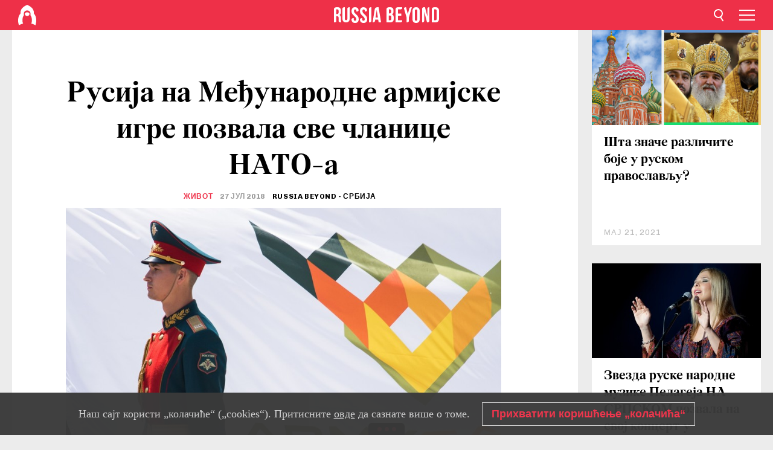

--- FILE ---
content_type: text/html; charset=UTF-8
request_url: https://rs.rbth.com/zivot/82896-medjunarodne-armijske-igre-rusija-nato
body_size: 8560
content:
<!DOCTYPE html><html lang="sr-RS" prefix="og: http://ogp.me/ns#"><head><meta charset="UTF-8"/><meta name="apple-mobile-web-app-capable" content="no"/><meta name="format-detection" content="telephone=yes"/><meta name="viewport" content="width=device-width, initial-scale=1.0, user-scalable=yes" /><meta name="HandheldFriendly" content="true"/><meta name="MobileOptimzied" content="width"/><meta http-equiv="cleartype" content="on"/><meta name="navigation" content="tabbed" /><title>Русија на Међународне армијске игре позвала све чланице НАТО-а - Russia Beyond на српском</title><link rel="icon" href="/favicon.ico" type="image/x-icon" sizes="any"/><link rel="icon" href="/favicon.svg" type="image/svg+xml" /><meta property="og:site_name" content="Russia Beyond на српском" /><meta property="twitter:site" content="Russia Beyond на српском" /><link rel="amphtml" href="https://rs.rbth.com/zivot/82896-medjunarodne-armijske-igre-rusija-nato/amp"><meta name="description" content="" /><meta property="og:url" content="https://rs.rbth.com/zivot/82896-medjunarodne-armijske-igre-rusija-nato" ><meta property="og:type" content="article"><meta property="og:title" content="Русија на Међународне армијске игре позвала све чланице НАТО-а"/><meta property="og:description" content=""/><meta property="article:tag" content="руска војска"><meta property="article:tag" content="русија и нато"><meta property="article:section" content="Живот"/><meta property="article:published_time" content="јул 27, 2018"/><meta property="article:modified_time" content="јул 27, 2018"/><meta property="article:author" content="Russia Beyond - Србија" /><meta name="author" content="Russia Beyond - Србија" /><meta name="twitter:title" content="Русија на Међународне армијске игре позвала све чланице НАТО-а"/><meta name="twitter:description" content=""/><meta property="og:image" content="https://mf.b37mrtl.ru/rbthmedia/images/2018.07/article/5b5b380385600a778c14d948.jpg"/><meta property="og:image:type" content="image/jpeg" /><meta property="og:image:width" content="850"><meta property="og:image:height" content="478"><meta name="twitter:card" content="summary_large_image"/><meta name="twitter:image" content="https://mf.b37mrtl.ru/rbthmedia/images/2018.07/article/5b5b380385600a778c14d948.jpg" /><meta property="og:locale" content="sr_RS"><meta property="fb:app_id" content="582727131853758"/><meta property="fb:pages" content="429728203712611" /><meta name="twitter:site" content="@russiabeyond_rs"/><meta name="twitter:domain" content=" rs.rbth.com"/><meta name="google-site-verification" content="nypZy-AcrX7yig8kFK2R2_oVGMywzZCWyw8HVkk_GAY" /><link rel="stylesheet" href="https://cdni.rbth.com/rbth/view/css/news_view.css?v=315661400041232335348989"/><link rel="stylesheet" href="https://cdni.rbth.com/rbth/view/css/sharing.css?v=4240"/><link rel="stylesheet" href="https://cdni.rbth.com/rbth/view/css/explainer.css?v=12"/><!-- START GLOBAL LANG --><script>
            window.rbthConf = window.rbthConf || {};
            window.rbthConf.lang = window.rbthConf.lang || null;
            window.rbthConf.lang = 'rs';
            window.rbthConf.url = window.rbthConf.url || null;
            window.rbthConf.url = 'https://' +  window.rbthConf.lang + '.rbth.com';
        </script><!-- END GLOBAL LANG --><script type='text/javascript'>var _sf_startpt=(new Date()).getTime();</script><link rel="stylesheet" href="https://cdni.rbth.com/rbth/view/css/cookies.css"><script>window.yaContextCb = window.yaContextCb || []</script><script src="https://yandex.ru/ads/system/context.js" async></script><style media="screen">
        .adfox-banner-slot > div[id^="adfox_"]:not(:empty) > div {
            margin: 15px auto;
        }

        .adfox-banner-slot > div[id^="adfox_"]:empty {
            display: none;
        }
    </style><!-- Yandex.Metrika counter --><script type="text/javascript" >
   (function(m,e,t,r,i,k,a){m[i]=m[i]||function(){(m[i].a=m[i].a||[]).push(arguments)};
   m[i].l=1*new Date();k=e.createElement(t),a=e.getElementsByTagName(t)[0],k.async=1,k.src=r,a.parentNode.insertBefore(k,a)})
   (window, document, "script", "https://mc.yandex.ru/metrika/tag.js", "ym");

   ym(88818309, "init", {
        clickmap:true,
        trackLinks:true,
        accurateTrackBounce:true,
        webvisor:true
   });
</script><noscript><div><img src="https://mc.yandex.ru/watch/88818309" style="position:absolute; left:-9999px;" alt="" /></div></noscript><!-- /Yandex.Metrika counter --><!-- Yandex.Metrika counter --><script type="text/javascript" >
   (function(m,e,t,r,i,k,a){m[i]=m[i]||function(){(m[i].a=m[i].a||[]).push(arguments)};
   m[i].l=1*new Date();k=e.createElement(t),a=e.getElementsByTagName(t)[0],k.async=1,k.src=r,a.parentNode.insertBefore(k,a)})
   (window, document, "script", "https://mc.yandex.ru/metrika/tag.js", "ym");

   ym(88818503, "init", {
        clickmap:true,
        trackLinks:true,
        accurateTrackBounce:true,
        webvisor:true
   });
</script><noscript><div><img src="https://mc.yandex.ru/watch/88818503" style="position:absolute; left:-9999px;" alt="" /></div></noscript><!-- /Yandex.Metrika counter --></head><body><script type="application/ld+json">
        {
            "@context": "http://schema.org",
            "@type": "Organization",
            "url": "https://rs.rbth.com",
            "logo": "https://rs.rbth.com/rbth/img/logo/png/60x60_red.png",
            "name": "Russia Beyond",
            "legalName": "Autonomous Non-profit Organization \"TV-Novosti\"",
            "sameAs": [
                "http://www.facebook.com/russiabeyond",
                "https://twitter.com/russiabeyond",
                "https://www.youtube.com/user/RBTHvideo",
                "https://www.instagram.com/russiabeyond/",
                "https://zen.yandex.ru/russiabeyond"
            ],
            "potentialAction": {
                "@type": "SearchAction",
                "target": "https://rs.rbth.com/search?q={search_term_string}",
                "query-input": "required name=search_term_string"
            }
        }
    </script><script type="application/ld+json">
        {
            "@context": "http://schema.org",
            "@type": "BreadcrumbList",
            "itemListElement": [
                                                        {
                        "@type": "ListItem",
                        "position": 1,
                        "name": "Main",
                        "item": "https://rs.rbth.com"
                    }
                                                        ,                    {
                        "@type": "ListItem",
                        "position": 2,
                        "name": "Живот",
                        "item": "https://rs.rbth.com/zivot"
                    }
                                                        ,                    {
                        "@type": "ListItem",
                        "position": 3,
                        "name": "Русија на Међународне армијске игре позвала све чланице НАТО-а",
                        "item": "https://rs.rbth.com/zivot/82896-medjunarodne-armijske-igre-rusija-nato"
                    }
                                                ]
        }
    </script><script type="application/ld+json">
    {
        "@context": "http://schema.org",
        "@type": "Article",
        "mainEntityOfPage": {
            "@type": "WebPage",
            "@id": "https://rs.rbth.com/zivot/82896-medjunarodne-armijske-igre-rusija-nato"
        },
        "headline": "Русија на Међународне армијске игре позвала све чланице НАТО-а",
        "image": [{
            "@type": "ImageObject",
            "url": "https://mf.b37mrtl.ru/rbthmedia/images/2018.07/article/5b5b380385600a778c14d948.jpg",
            "height": 576,
            "width": 1024
        }],
                        "author":
                    [
                                    {
                        "@type": "Person",
                        "name": "Russia Beyond - Србија"
                    }                            ],
                "datePublished": "2025-11-13T22:23:12+03:00",
        "dateModified": "2025-11-13T22:23:12+03:00",
        "publisher": {
            "@type": "Organization",
            "name": "Russia Beyond",
            "logo": {
                "@type": "ImageObject",
                "url": "https://rs.rbth.com/rbth/img/logo/png/60x60_red.png"
            }
        },
        "description": ""
    }
    </script><div class="layout"><div class="layout__wrapper"><header class="layout__header"><div class="header" id="app-header"><div class="header__wrapper"><div class="header__logo"><div class="logo"><div class="logo__cover logo__cover_header"><a href="/"></a></div><div class="logo__content logo__content_header"><a href="/"></a></div></div></div><div class="header__langs"><div class="buttons"><div class="buttons__langs-menu buttons__langs-menu_header">
                Српски
            </div></div><div class="nav"><div class="nav__wrapper nav__wrapper_langs_header"><ul class="nav__row nav__row_langs_header"><li class="nav__item nav__item_langs_header"><a href="https://id.rbth.com">Bahasa Indonesia</a></li><li class="nav__item nav__item_langs_header"><a href="https://de.rbth.com">Deutsch</a></li><li class="nav__item nav__item_langs_header"><a href="https://www.rbth.com">English</a></li><li class="nav__item nav__item_langs_header"><a href="https://es.rbth.com">Español</a></li><li class="nav__item nav__item_langs_header"><a href="https://fr.rbth.com">Français</a></li><li class="nav__item nav__item_langs_header"><a href="https://hr.rbth.com">Hrvatski</a></li><li class="nav__item nav__item_langs_header"><a href="https://it.rbth.com">Italiano</a></li><li class="nav__item nav__item_langs_header"><a href="https://br.rbth.com">Português</a></li><li class="nav__item nav__item_langs_header"><a href="https://si.rbth.com">Slovenščina</a></li><li class="nav__item nav__item_langs_header"><a href="https://kr.rbth.com">Korean</a></li><li class="nav__item nav__item_langs_header"><a href="https://jp.rbth.com">日本語</a></li><li class="nav__item nav__item_langs_header"><a href="https://bg.rbth.com">Български</a></li><li class="nav__item nav__item_langs_header"><a href="https://mk.rbth.com">Македонски</a></li><li class="nav__item nav__item_langs_header"><a href="https://rs.rbth.com">Српски</a></li><li class="nav__item nav__item_langs_header"><a href="https://ru.rbth.com">По-русски</a></li></ul></div></div></div><div class="header__nav">    <div class="nav">
        <ul class="nav__row nav__row_header">
                    <li class="nav__item nav__item_header">
                <a href="/arts">
                    Култура
                </a>
            </li>
                    <li class="nav__item nav__item_header">
                <a href="/economics">
                    Економија
                </a>
            </li>
                    <li class="nav__item nav__item_header">
                <a href="/education">
                    Образовање 
                </a>
            </li>
                    <li class="nav__item nav__item_header">
                <a href="/istorija-rusije">
                    Историја 
                </a>
            </li>
                    <li class="nav__item nav__item_header">
                <a href="/recepti">
                    Кухиња
                </a>
            </li>
                    <li class="nav__item nav__item_header">
                <a href="/science">
                    Наука и технологија
                </a>
            </li>
                    <li class="nav__item nav__item_header">
                <a href="/travel">
                    Путовања
                </a>
            </li>
                    <li class="nav__item nav__item_header">
                <a href="/zivot">
                    Живот
                </a>
            </li>
                </ul>
    </div>
</div></div></div></header><div class="layout__content"><div class="control-width control-width_padding"><div class="rows"><div class="adfox-banner-slot"><div id="adfox_166005584166917666"></div><div id="adfox_16600558884169906"></div></div><div class="rows__wrapper rows__wrapper_short-story"><div class="rows__column rows__column_short-story rows__column_short-story_left"><div class="article"><div class="article__wrapper article__wrapper_short"><div class="article__head  article__head_short"><div class="article__head-content article__head-content_short"><h1>Русија на Међународне армијске игре позвала све чланице НАТО-а</h1><div class="article__category article__category_short"><a href="/zivot">
            Живот
        </a></div><div class="article__date article__date_short"><time class="date ">
            


             27 јул 2018

        </time></div><div class="article__author article__author_short">
                            Russia Beyond - Србија
                    </div><div class="article__tags article__tags_short"><div class="tags"><div class="tags__wrapper tags__wrapper_short"></div></div></div></div><div class="article__cover article__cover_short"><img class="article__cover-image" alt="" src="https://mf.b37mrtl.ru/rbthmedia/images/2018.07/article/5b5b380385600a778c14d948.jpg"></div></div><div class="article__copyright article__copyright_short"><p></p>
Јевгениј Синицин/Xinhua
    </div><div class="social-wrapper"><div class="social-container social-container_top"
                data-buttons="twitter, reddit, whatsapp, telegram, pinterest"
                data-counters></div><div class="button-rotator" id="button-rotator" onload="return {
    text: JSON.parse('\u0022\\u041f\\u0440\\u0430\\u0442\\u0438\\u0442\\u0435\u0020Russia\u0020Beyond\u0020\\u043d\\u0430\u0022'),
    links: JSON.parse('\u007B\u0022instagram\u0022\u003A\u0022\u0022,\u0022facebook\u0022\u003A\u0022https\u003A\\\/\\\/www.facebook.com\\\/ruskarec\u0022,\u0022telegram\u0022\u003A\u0022https\u003A\\\/\\\/t.me\\\/ruskarec\u0022,\u0022twitter\u0022\u003A\u0022\u0022,\u0022youtube\u0022\u003A\u0022\u0022,\u0022odysee\u0022\u003A\u0022\u0022,\u0022line\u0022\u003A\u0022\u0022,\u0022zen\u0022\u003A\u0022\u0022,\u0022vk\u0022\u003A\u0022https\u003A\\\/\\\/vk.com\\\/ruskarec\u0022,\u0022rumble\u0022\u003A\u0022\u0022,\u0022pinterest\u0022\u003A\u0022\u0022,\u0022taringa\u0022\u003A\u0022\u0022,\u0022ok\u0022\u003A\u0022footer.social.ok.link\u0022\u007D'),
    lang: JSON.parse('\u0022sr\u002DRS\u0022'),
};"></div></div><div class="article__text article__text_short"><p>Министарство одбране РФ позвало је све земље чланице Северноатлантског војног савеза на Међународне армијске игре (АрМИ), <a href="https://vz.ru/news/2018/7/27/934493.html">рекао је начелник</a> Главне управе за борбену обуку Оружаних снага Русије генерал-лајтнант Иван Бувалцев за телевизијску станицу Русија 24.</p><p>Како је он прецизирао, одговор је стигао само од Грчке чија ће екипа учествовати на Играма.</p><p>Четврте по реду међународне армијске игрe биће одржане од 28. јула до 12. августа у Русији, Азербејџану, Јерменији, Белорусији, Ирану, Казахстану и Кини. Сто деведесет седам екипа из 33 земље (за трећину више него прошле године) надметаће се у више дисциплина, међу којима су најпознатије Тенковски биатлон, Отворена вода и Авиадартс.</p><p>Прошле године на играма које су одржане у Русији, Азербејџану, Белорусији, Казахстану и Кини учествовало је 150 екипа из 20 земаља. На играма су била присутна 44 посматрача из 36 земаља.</p><p class="article__text-copyright">
                Текстови Russia Beyond су слободни за преузимање. Бићемо вам захвални ако их будете објављивали са линком који води на оригинални текст, односно на нашу страницу. Хвала!
            </p></div><div class="article__tags-trends article__tags-trends_short"><a href="/tag/руска војска">
                    руска војска
                </a><a href="/tag/русија и нато">
                    русија и нато
                </a></div><div class="social-container"
                data-buttons="twitter, reddit, whatsapp, telegram, pinterest"
                data-counters></div><script src="https://cdni.rbth.com/rbth/view/sharing.min.js?v=3"></script><div class="article__text article__text_short"><script src="https://code.jquery.com/jquery-3.3.1.min.js"></script><div class="subscribe"><div class="subscribe__header"><p class="header-title">Пријавите се </p><p class="header-subtitle">за наш бесплатни билтен!</p></div><div class="subscribe__content"><p id="sub-email-label" class="content-text">Најбољи текстови стижу директно на вашу e-mail адресу</p><form class="subscribe__form js-subscribe-form"><div class="subscribe__mailing"><input type="checkbox" class="subscribe__mailing-button" name="mailing-period-weekly" id="mailingWeekly" value="weekly" checked><label for="mailingWeekly" class="subscribe__mailing-label">Недељни</label><input type="checkbox" class="subscribe__mailing-button" name="mailing-period-daily" id="mailingDaily" value="daily"><label for="mailingDaily" class="subscribe__mailing-label">Дневни</label></div><div class="subscribe__input-fields"><input class="subscribe__form-input js-subscribe-email" type="email" value="" placeholder="Упишите вашу e-mail адресу" required="" aria-labelledby="sub-email-label"/><input class="subscribe__form-submit" type="submit" value="Потврдите"></div></form></div></div><script>
    (function () {
        var $subscribe = $('.subscribe');
        var $form = $('.js-subscribe-form');
        var $completeButton = $('.subscribe__form-complete');

        function validateEmail(email) {
            var re = /^(([^<>()[\]\\.,;:\s@\"]+(\.[^<>()[\]\\.,;:\s@\"]+)*)|(\".+\"))@((\[[0-9]{1,3}\.[0-9]{1,3}\.[0-9]{1,3}\.[0-9]{1,3}\])|(([a-zA-Z\-0-9]+\.)+[a-zA-Z]{2,}))$/;
            return re.test(email);
        }

        if (!$form.length) {
            return;
        }

        var initFormSubmit = function () {
            $form.on('submit', function (event) {
                event.preventDefault();
                $form = $(this);
                var $email = $form.find('.js-subscribe-email');
                var isWeekly = true, isDaily = false;
                var lng = 'sr-RS';

                if (['pt-BR', 'es-ES', 'fr-FR', 'sr-RS', 'sl-SI'].includes(lng)) {
                    isWeekly = $form.find('#mailingWeekly').is(':checked');
                    isDaily = $form.find('#mailingDaily').is(':checked');
                }

                if(!validateEmail($email)) {
                    if (isWeekly) {
                        $.ajax({
                            type: "GET",
                            dataType: "json",
                            url: 'https://subscribe.rbth.com/subscribe/5264b927-b201-4f0e-8a5a-2ff3134f2c82/' + $email.val() + '?_t=' + (new Date()).getTime(),
                            success: function () {
                                $subscribe.addClass('subscribe_complete');
                                $subscribe.html('<div class="subscribe__header"><p class="header-title">Сачекајте тренутак...</p></div><div class="subscribe__content"><p class="content-text">Проверите вашу е-mail адресу и потврдите пријаву</p><form class="subscribe__form js-subscribe-finished"><input class="subscribe__form-complete" type="submit" value="OK" /></form></div>')
                            },
                            error: function() {
                                $email.val('');
                                alert('An unknown error occurred. Try later.');
                            }
                        });
                    }
                    if (isDaily) {
                        $.ajax({
                            type: "GET",
                            dataType: "json",
                            url: 'https://subscribe.rbth.com/subscribe/4c97562f-b9ca-49a0-9189-f99c1319eb18/' + $email.val() + '?_t=' + (new Date()).getTime(),
                            success: function () {
                                $subscribe.addClass('subscribe_complete');
                                $subscribe.html('<div class="subscribe__header"><p class="header-title">Сачекајте тренутак...</p></div><div class="subscribe__content"><p class="content-text">Проверите вашу е-mail адресу и потврдите пријаву</p><form class="subscribe__form js-subscribe-finished"><input class="subscribe__form-complete" type="submit" value="OK" /></form></div>')
                            },
                            error: function() {
                                $email.val('');
                                alert('An unknown error occurred. Try later.');
                            }
                        });
                    }
                }
            });

        };
        initFormSubmit();

        $completeButton.on('click', function (evt) {
            evt.preventDefault();
            evt.window.location.reload();
        });
    }());
</script></div><div class="follows-channel" id="banner-rotator" onload="return {
            text: JSON.parse('\u007B\u0022instagram\u0022\u003A\u0022\u0022,\u0022facebook\u0022\u003A\u0022\\u041d\\u0430\\u0448\\u0430\u0020\\u0441\\u0442\\u0440\\u0430\\u043d\\u0438\\u0446\\u0430\u0020\\u043d\\u0430\u0020\\u0424\\u0435\\u0458\\u0441\\u0431\\u0443\\u043a\\u0443\u0021\u0022,\u0022telegram\u0022\u003A\u0022\\u041f\\u0440\\u0438\\u0458\\u0430\\u0432\\u0438\\u0442\\u0435\u0020\\u0441\\u0435\u0020\\u043d\\u0430\u0020\\u043d\\u0430\\u0448\u0022,\u0022twitter\u0022\u003A\u0022\u0022,\u0022odysee\u0022\u003A\u0022\u0022,\u0022line\u0022\u003A\u0022\u0022,\u0022zen\u0022\u003A\u0022\u0022,\u0022vk\u0022\u003A\u0022\\u0417\\u0430\\u043f\\u0440\\u0430\\u0442\\u0438\\u0442\\u0435\u0020\\u043d\\u0430\\u0448\\u0443\u0020\\u0441\\u0442\\u0440\\u0430\\u043d\\u0438\\u0446\\u0443\u0020\\u043d\\u0430\u0020\\u0434\\u0440\\u0443\\u0448\\u0442\\u0432\\u0435\\u043d\\u043e\\u0458\u0020\\u043c\\u0440\\u0435\\u0436\\u0438\u0022,\u0022rumble\u0022\u003A\u0022\u0022,\u0022pinterest\u0022\u003A\u0022\u0022,\u0022taringa\u0022\u003A\u0022\u0022\u007D'),
            links: JSON.parse('\u007B\u0022instagram\u0022\u003A\u0022\u0022,\u0022facebook\u0022\u003A\u0022https\u003A\\\/\\\/www.facebook.com\\\/ruskarec\u0022,\u0022telegram\u0022\u003A\u0022https\u003A\\\/\\\/t.me\\\/ruskarec\u0022,\u0022twitter\u0022\u003A\u0022\u0022,\u0022odysee\u0022\u003A\u0022\u0022,\u0022line\u0022\u003A\u0022\u0022,\u0022zen\u0022\u003A\u0022\u0022,\u0022vk\u0022\u003A\u0022https\u003A\\\/\\\/vk.com\\\/ruskarec\u0022,\u0022rumble\u0022\u003A\u0022\u0022,\u0022pinterest\u0022\u003A\u0022\u0022,\u0022taringa\u0022\u003A\u0022\u0022\u007D'),
            linkText: JSON.parse('\u007B\u0022instagram\u0022\u003A\u0022\u0022,\u0022facebook\u0022\u003A\u0022\\u041f\\u043e\\u0442\\u043f\\u0438\\u0448\\u0438\\u0442\\u0435\u0020\\u0441\\u0435\u0021\u0020\u0022,\u0022telegram\u0022\u003A\u0022\\u0422\\u0435\\u043b\\u0435\\u0433\\u0440\\u0430\\u043c\u0020\\u043a\\u0430\\u043d\\u0430\\u043b\u0022,\u0022twitter\u0022\u003A\u0022\u0022,\u0022odysee\u0022\u003A\u0022\u0022,\u0022line\u0022\u003A\u0022\u0022,\u0022zen\u0022\u003A\u0022\u0022,\u0022vk\u0022\u003A\u0022\\u0412\\u041a\\u043e\\u043d\\u0442\\u0430\\u043a\\u0442\\u0435\u0022,\u0022rumble\u0022\u003A\u0022\u0022,\u0022pinterest\u0022\u003A\u0022\u0022,\u0022taringa\u0022\u003A\u0022\u0022\u007D'),
            lang: JSON.parse('\u0022sr\u002DRS\u0022')
        };"></div><div class="adfox-banner-slot"><div id="adfox_166005600543321220"></div></div><div class="article__next-article"><div id="app-infinity-scroll-article"></div><div class="next-article-loading"></div><script>
      var currentArticleId = '5b5b367885600a77776e136c';
  </script></div></div></div><script src="https://cdni.rbth.com/rbth/view/explainer.min.js"></script></div><div class="rows__column rows__column_short-story rows__column_short-story_right"><div class="adfox-banner-slot"><div id="adfox_166005598078458837"></div></div><div id="app-important-news"></div></div></div></div></div></div><script src="https://code.jquery.com/jquery-3.3.1.min.js"></script><script>
    window.subscribe = window.subscribe || {};
    window.subscribe = {
        'tr': {
            'lang': 'sr-RS',
            'title': 'Пријавите се ',
            'subtitle': "за наш бесплатни недељни билтен!",
            'text': "",
            'placeholder': 'Упишите вашу e-mail адресу',
            'button': 'Потврдите',
            'completeTitle': '',
            'completeSubtitle': 'Готово! Проверите своју е-пошту и потврдите пријаву',
            'completeButton': '',
            'mobileTitle': 'Билтен',
            'urlw': '5264b927-b201-4f0e-8a5a-2ff3134f2c82',
        }
    };
</script><script>
                        var footerCopyright = 'Russia Beyond је медијски пројекат независне некомерцијалне организације &quot;ТВ-Новости&quot;, 2024. © Сва права задржана.',
                            footerSocials = [
                                {icon: 'twitter', href: 'footer.social.twitter.link'},
                                {icon: 'youtube', href: 'footer.social.youtube.link'},
                                {icon: 'pinterest', href: 'footer.social.pinterest.link'},
                                {icon: 'linked-in', href: 'footer.social.linked-in.link'},
                                {icon: 'rss', href: 'https://rs.rbth.com/rss'},
                                {icon: 'yandex-zen', href: 'footer.social.yandex-zen.link'},
                                {icon: 'vk', href: 'https://vk.com/ruskarec'},
                                {icon: 'telegram', href: 'https://t.me/ruskarec'},
                                {icon: 'line', href: 'footer.social.line.link'},
                                {icon: 'rumble', href: 'footer.social.rumble.link'},
                                {icon: 'odysee', href: 'footer.social.odysee.link'},
                                {icon: 'taringa', href: 'footer.social.taringa.link'},
                                {icon: 'ok', href: 'footer.social.ok.link'},
                            ]
                    </script><style>
                        .social__link_facebook,
                        .social__link_instagram {
                            display: none !important;
                        }
                    </style><div class="layout__footer"><link rel="stylesheet" href="https://cdni.rbth.com/rbth/view/css/news_view.css?v=315661400041232335348989"/><link rel="stylesheet" href="https://cdni.rbth.com/rbth/view/css/sharing.css?v=4240"/><link rel="stylesheet" href="https://cdni.rbth.com/rbth/view/css/explainer.css?v=12"/><div id="app-footer"></div></div></div></div><script>
        function adsDesktopBillboard() {
            window.yaContextCb.push(()=>{
                Ya.adfoxCode.create({
                    ownerId: 258144,
                    containerId: 'adfox_166005584166917666',
                    params: {
                        pp: 'g',
                        ps: 'fyda',
                        p2: 'y',
                        puid1: '',
                        puid2: '',
                        puid3: '',
                        puid4: '',
                        puid5: '',
                        puid63: ''
                    }
                })
            });
        };

        function adsMobileBillboard() {
            window.yaContextCb.push(()=>{
                Ya.adfoxCode.create({
                    ownerId: 258144,
                    containerId: 'adfox_16600558884169906',
                    params: {
                        pp: 'h',
                        ps: 'fyda',
                        p2: 'y',
                        puid1: '',
                        puid2: '',
                        puid3: '',
                        puid4: '',
                        puid5: '',
                        puid63: ''
                    }
                })
            });
        };

        function adsSidebanner() {
            window.yaContextCb.push(()=>{
                Ya.adfoxCode.create({
                    ownerId: 258144,
                    containerId: 'adfox_166005598078458837',
                    params: {
                        pp: 'g',
                        ps: 'fyda',
                        p2: 'fsyt',
                        puid1: '',
                        puid2: '',
                        puid3: '',
                        puid4: '',
                        puid5: '',
                        puid63: ''
                    }
                })
            });
        };

        function adsMobileBanner() {
            window.yaContextCb.push(()=>{
                Ya.adfoxCode.create({
                    ownerId: 258144,
                    containerId: 'adfox_166005600543321220',
                    params: {
                        pp: 'h',
                        ps: 'fyda',
                        p2: 'fsyt',
                        puid1: '',
                        puid2: '',
                        puid3: '',
                        puid4: '',
                        puid5: '',
                        puid63: ''
                    }
                })
            });
        };

        var adsModeIsMobile = false;

        function changeMode(is_mobile) {
            if (adsModeIsMobile && !is_mobile) {
                adsDesktopBillboard();
                adsSidebanner();
            }
            else if (!adsModeIsMobile && is_mobile) {
                adsMobileBillboard();
                adsMobileBanner();
            }
        }

        (function() {
            var throttle = function(type, name, obj) {
                obj = obj || window;
                var running = false;
                var func = function() {
                    if (running) { return; }
                    running = true;
                    requestAnimationFrame(function() {
                        obj.dispatchEvent(new CustomEvent(name));
                        running = false;
                    });
                };
                obj.addEventListener(type, func);
            };

            throttle("resize", "optimizedResize");
        })();

        window.addEventListener("load", function(e) {
            adsModeIsMobile = window.innerWidth <= 768;
            if (adsModeIsMobile) {
                adsMobileBillboard();
                adsMobileBanner();
            }
            else {
                adsDesktopBillboard();
                adsSidebanner();
            }
        });

        window.addEventListener("optimizedResize", function(e) {
            var isMobile = e.target.outerWidth <= 768;
            changeMode(isMobile);
        });
    </script><script>
    window.addEventListener('message', function(event) {
        if (!event.data) {
            return;
        }

        if (event.data.type && event.data.type === "QUIZ_UPDATE_HEIGHT" && !!document.getElementById('quiz_' + event.data.payload.quizID)) {
            document.getElementById('quiz_' + event.data.payload.quizID).style.height = event.data.payload.height + "px";
        }

        if (event.data.type && event.data.type === "QUIZ_NEXT_QUESTION" && !!document.getElementById('quiz_' + event.data.payload.quizID)) {
            window.scrollTo(0, document.getElementById('quiz_' + event.data.payload.quizID).getBoundingClientRect().top + window.pageYOffset - 25)
        }
    }, false);
</script><div id="app-watches-post"></div><script>
            var watches = {
                nbc : {
                    url: '/nbc/',
                    publicId: '82896'
                }
            };
        </script><script>
            var categoryID = '309800000000003100000135';
        </script><script defer="defer" src="https://cdni.rbth.com/rbth/view/news_view.min.js?v=31562340004111236531721"></script><script>
            var langs = JSON.parse('[{"label":"Bahasa Indonesia","url":"https:\/\/id.rbth.com","active":false,"code":"id","withadventures":false},{"label":"Deutsch","url":"https:\/\/de.rbth.com","active":false,"code":"de","withadventures":false},{"label":"English","url":"https:\/\/www.rbth.com","active":false,"code":"www","withadventures":true},{"label":"Espa\u00f1ol","url":"https:\/\/es.rbth.com","active":false,"code":"es","withadventures":true},{"label":"Fran\u00e7ais","url":"https:\/\/fr.rbth.com","active":false,"code":"fr","withadventures":true},{"label":"Hrvatski","url":"https:\/\/hr.rbth.com","active":false,"code":"hr","withadventures":false},{"label":"Italiano","url":"https:\/\/it.rbth.com","active":false,"code":"it","withadventures":false},{"label":"Portugu\u00eas","url":"https:\/\/br.rbth.com","active":false,"code":"br","withadventures":true},{"label":"Sloven\u0161\u010dina","url":"https:\/\/si.rbth.com","active":false,"code":"si","withadventures":false},{"label":"\u65e5\u672c\u8a9e","url":"https:\/\/jp.rbth.com","active":false,"code":"jp","withadventures":false},{"label":"\u0411\u044a\u043b\u0433\u0430\u0440\u0441\u043a\u0438","url":"https:\/\/bg.rbth.com","active":false,"code":"bg","withadventures":true},{"label":"\u041c\u0430\u043a\u0435\u0434\u043e\u043d\u0441\u043a\u0438","url":"https:\/\/mk.rbth.com","active":false,"code":"mk","withadventures":false},{"label":"\u0421\u0440\u043f\u0441\u043a\u0438","url":"https:\/\/rs.rbth.com","active":true,"code":"rs","withadventures":true},{"label":"\u041f\u043e-\u0440\u0443\u0441\u0441\u043a\u0438","url":"https:\/\/ru.rbth.com","active":false,"code":"ru","withadventures":true}]')
            langs = langs.map((lang) => {
                lang.url = window.location.origin.replace(
                    /(https?:\/\/)([a-z0-9]+(?=[.]|[-]))(.*)/g,
                    '$1' + lang.code + (window.location.host === 'rbth.ru' ? '.rbth.com' : '$3')
                );

                return lang;
            });
        </script><div class="cookies__banner js-cookies-banner"><div class="cookies__banner-wrapper"><p class="cookies__banner-text">Наш сајт користи „колачиће“ („cookies“). Притисните <a href="/privacy" target="_blank">овде</a> да сазнате више о томе.</p><a class="cookies__banner-button js-cookies-button">Прихватити коришћење „колачића“ </a></div></div><script src='https://cdni.rbth.com/rbth/view/cookies.min.js?v=2'></script><script type="text/javascript">
          /* CONFIGURATION START */
          var _ain = {
            id: "1919",
            postid: "https://rs.rbth.com/zivot/82896-medjunarodne-armijske-igre-rusija-nato",
            maincontent: "counters.content-insights.maincontent",
            title: "Русија на Међународне армијске игре позвала све чланице НАТО-а",
            pubdate: "2018-07-27T18:19:42+03:00",
                     authors: "Russia Beyond - Србија",
                             sections: "Живот",
                             tags: "руска војска,русија и нато",
                  };
          /* CONFIGURATION END */
          (function (d, s) {
            var sf = d.createElement(s);
            sf.type = 'text/javascript';
            sf.async = true;
            sf.src = (('https:' == d.location.protocol)
              ? 'https://d7d3cf2e81d293050033-3dfc0615b0fd7b49143049256703bfce.ssl.cf1.rackcdn.com'
              : 'http://t.contentinsights.com') + '/stf.js';
            var t = d.getElementsByTagName(s)[0];
            t.parentNode.insertBefore(sf, t);
          })(document, 'script');
        </script><script>(function(d, s, id) {
	        var js, fjs = d.getElementsByTagName(s)[0];
	        if (d.getElementById(id)) return;
	        js = d.createElement(s); js.id = id;
	        js.src = "//connect.facebook.net/en_US/sdk.js#xfbml=1&appId=582727131853758&version=v2.5";
	        fjs.parentNode.insertBefore(js, fjs);
	    }(document, 'script', 'facebook-jssdk'));</script><script async src="https://cdni.rbth.com/rbth/js/pushes/notification.js?v=15"></script></body></html>

--- FILE ---
content_type: text/css
request_url: https://cdni.rbth.com/rbth/view/css/explainer.css?v=12
body_size: 190
content:
.explainer{background-color:#f8f6f6;border:1px solid #bdbdbd;text-align:left;outline:none;font-size:15px;transition:.4s;padding:8px;padding-bottom:0;max-width:600px;margin:0 auto}.explainer .explainer_title{margin-top:0;padding-bottom:0;font-size:25px;cursor:pointer;position:relative;padding-right:30px;color:#000}.expanded.explainer .explainer_title:after{top:6px;border-top:2px solid #555;border-left:2px solid #555}.collapsed.explainer .explainer_title:after,.expanded.explainer .explainer_title:after{content:"";position:absolute;right:4px;width:20px;height:20px;transform:rotate(45deg);-webkit-transform:rotate(45deg)}.collapsed.explainer .explainer_title:after{top:-6px;border-bottom:2px solid #555;border-right:2px solid #555}.collapsed>.explainer_body,.expanded>.explainer_body{transition:max-height .2s ease-out}.expanded>.explainer_body{margin-bottom:12px}.explainer_body{font-size:20px;padding-left:16px;padding-right:16px;overflow:hidden;transition:max-height .2s ease-out}@media (max-width:1000px){.explainer .explainer_title{font-size:22px;line-height:27px}.explainer_body{font-size:19px}}

--- FILE ---
content_type: application/javascript; charset=utf-8
request_url: https://cdni.rbth.com/rbth/view/explainer.min.js
body_size: 239
content:
!function(e){function t(s){if(n[s])return n[s].exports;var r=n[s]={i:s,l:!1,exports:{}};return e[s].call(r.exports,r,r.exports,t),r.l=!0,r.exports}var n={};t.m=e,t.c=n,t.i=function(e){return e},t.d=function(e,n,s){t.o(e,n)||Object.defineProperty(e,n,{configurable:!1,enumerable:!0,get:s})},t.n=function(e){var n=e&&e.__esModule?function(){return e.default}:function(){return e};return t.d(n,"a",n),n},t.o=function(e,t){return Object.prototype.hasOwnProperty.call(e,t)},t.p="/web/rbth/view/",t(t.s=530)}({452:function(e,t,n){"use strict";n(511);var s,r=document.getElementsByClassName("explainer");for(s=0;s<r.length;s++){!function(e){r[e].classList.contains("collapsed")?r[e].querySelector(".explainer_body").style.maxHeight="0px":r[e].classList.contains("expanded")&&(r[e].querySelector(".explainer_body").style.maxHeight=r[e].querySelector(".explainer_body").scrollHeight+"px")}(s),r[s].addEventListener("click",function(){this.classList.contains("expanded")?(this.classList.remove("expanded"),this.classList.toggle("collapsed"),this.querySelector(".explainer_body").style.maxHeight="0px"):this.classList.contains("collapsed")&&(this.classList.remove("collapsed"),this.classList.toggle("expanded"),this.querySelector(".explainer_body").style.maxHeight=this.querySelector(".explainer_body").scrollHeight+"px")})}},511:function(e,t){},530:function(e,t,n){e.exports=n(452)}});

--- FILE ---
content_type: application/javascript; charset=utf-8
request_url: https://cdni.rbth.com/rbth/view/news_view.min.js?v=31562340004111236531721
body_size: 65124
content:
!function(t){function e(r){if(n[r])return n[r].exports;var i=n[r]={i:r,l:!1,exports:{}};return t[r].call(i.exports,i,i.exports,e),i.l=!0,i.exports}var n={};e.m=t,e.c=n,e.i=function(t){return t},e.d=function(t,n,r){e.o(t,n)||Object.defineProperty(t,n,{configurable:!1,enumerable:!0,get:r})},e.n=function(t){var n=t&&t.__esModule?function(){return t.default}:function(){return t};return e.d(n,"a",n),n},e.o=function(t,e){return Object.prototype.hasOwnProperty.call(t,e)},e.p="/web/rbth/view/",e(e.s=540)}([function(t,e,n){var r=n(2),i=n(24),o=n(12),a=n(13),s=n(21),c=function(t,e,n){var u,f,l,d,p=t&c.F,h=t&c.G,v=t&c.S,g=t&c.P,m=t&c.B,_=h?r:v?r[e]||(r[e]={}):(r[e]||{}).prototype,y=h?i:i[e]||(i[e]={}),b=y.prototype||(y.prototype={});h&&(n=e);for(u in n)f=!p&&_&&void 0!==_[u],l=(f?_:n)[u],d=m&&f?s(l,r):g&&"function"==typeof l?s(Function.call,l):l,_&&a(_,u,l,t&c.U),y[u]!=l&&o(y,u,d),g&&b[u]!=l&&(b[u]=l)};r.core=i,c.F=1,c.G=2,c.S=4,c.P=8,c.B=16,c.W=32,c.U=64,c.R=128,t.exports=c},function(t,e,n){var r=n(4);t.exports=function(t){if(!r(t))throw TypeError(t+" is not an object!");return t}},function(t,e){var n=t.exports="undefined"!=typeof window&&window.Math==Math?window:"undefined"!=typeof self&&self.Math==Math?self:Function("return this")();"number"==typeof __g&&(__g=n)},function(t,e){t.exports=function(t){try{return!!t()}catch(t){return!0}}},function(t,e){t.exports=function(t){return"object"==typeof t?null!==t:"function"==typeof t}},function(t,e,n){var r=n(63)("wks"),i=n(43),o=n(2).Symbol,a="function"==typeof o;(t.exports=function(t){return r[t]||(r[t]=a&&o[t]||(a?o:i)("Symbol."+t))}).store=r},function(t,e,n){t.exports=!n(3)(function(){return 7!=Object.defineProperty({},"a",{get:function(){return 7}}).a})},function(t,e,n){var r=n(1),i=n(108),o=n(28),a=Object.defineProperty;e.f=n(6)?Object.defineProperty:function(t,e,n){if(r(t),e=o(e,!0),r(n),i)try{return a(t,e,n)}catch(t){}if("get"in n||"set"in n)throw TypeError("Accessors not supported!");return"value"in n&&(t[e]=n.value),t}},function(t,e,n){var r=n(27),i=Math.min;t.exports=function(t){return t>0?i(r(t),9007199254740991):0}},function(t,e,n){var r=n(25);t.exports=function(t){return Object(r(t))}},function(t,e){t.exports=function(t){if("function"!=typeof t)throw TypeError(t+" is not a function!");return t}},function(t,e){var n={}.hasOwnProperty;t.exports=function(t,e){return n.call(t,e)}},function(t,e,n){var r=n(7),i=n(39);t.exports=n(6)?function(t,e,n){return r.f(t,e,i(1,n))}:function(t,e,n){return t[e]=n,t}},function(t,e,n){var r=n(2),i=n(12),o=n(11),a=n(43)("src"),s=Function.toString,c=(""+s).split("toString");n(24).inspectSource=function(t){return s.call(t)},(t.exports=function(t,e,n,s){var u="function"==typeof n;u&&(o(n,"name")||i(n,"name",e)),t[e]!==n&&(u&&(o(n,a)||i(n,a,t[e]?""+t[e]:c.join(String(e)))),t===r?t[e]=n:s?t[e]?t[e]=n:i(t,e,n):(delete t[e],i(t,e,n)))})(Function.prototype,"toString",function(){return"function"==typeof this&&this[a]||s.call(this)})},function(t,e,n){var r=n(0),i=n(3),o=n(25),a=/"/g,s=function(t,e,n,r){var i=String(o(t)),s="<"+e;return""!==n&&(s+=" "+n+'="'+String(r).replace(a,"&quot;")+'"'),s+">"+i+"</"+e+">"};t.exports=function(t,e){var n={};n[t]=e(s),r(r.P+r.F*i(function(){var e=""[t]('"');return e!==e.toLowerCase()||e.split('"').length>3}),"String",n)}},function(t,e,n){var r=n(50),i=n(39),o=n(17),a=n(28),s=n(11),c=n(108),u=Object.getOwnPropertyDescriptor;e.f=n(6)?u:function(t,e){if(t=o(t),e=a(e,!0),c)try{return u(t,e)}catch(t){}if(s(t,e))return i(!r.f.call(t,e),t[e])}},function(t,e,n){var r=n(11),i=n(9),o=n(86)("IE_PROTO"),a=Object.prototype;t.exports=Object.getPrototypeOf||function(t){return t=i(t),r(t,o)?t[o]:"function"==typeof t.constructor&&t instanceof t.constructor?t.constructor.prototype:t instanceof Object?a:null}},function(t,e,n){var r=n(49),i=n(25);t.exports=function(t){return r(i(t))}},function(t,e,n){"use strict";function r(t){return"[object Array]"===S.call(t)}function i(t){return"[object ArrayBuffer]"===S.call(t)}function o(t){return"undefined"!=typeof FormData&&t instanceof FormData}function a(t){return"undefined"!=typeof ArrayBuffer&&ArrayBuffer.isView?ArrayBuffer.isView(t):t&&t.buffer&&t.buffer instanceof ArrayBuffer}function s(t){return"string"==typeof t}function c(t){return"number"==typeof t}function u(t){return void 0===t}function f(t){return null!==t&&"object"==typeof t}function l(t){return"[object Date]"===S.call(t)}function d(t){return"[object File]"===S.call(t)}function p(t){return"[object Blob]"===S.call(t)}function h(t){return"[object Function]"===S.call(t)}function v(t){return f(t)&&h(t.pipe)}function g(t){return"undefined"!=typeof URLSearchParams&&t instanceof URLSearchParams}function m(t){return t.replace(/^\s*/,"").replace(/\s*$/,"")}function _(){return"undefined"!=typeof window&&"undefined"!=typeof document&&"function"==typeof document.createElement}function y(t,e){if(null!==t&&void 0!==t)if("object"==typeof t||r(t)||(t=[t]),r(t))for(var n=0,i=t.length;n<i;n++)e.call(null,t[n],n,t);else for(var o in t)Object.prototype.hasOwnProperty.call(t,o)&&e.call(null,t[o],o,t)}function b(){function t(t,n){"object"==typeof e[n]&&"object"==typeof t?e[n]=b(e[n],t):e[n]=t}for(var e={},n=0,r=arguments.length;n<r;n++)y(arguments[n],t);return e}function w(t,e,n){return y(e,function(e,r){t[r]=n&&"function"==typeof e?x(e,n):e}),t}var x=n(137),S=Object.prototype.toString;t.exports={isArray:r,isArrayBuffer:i,isFormData:o,isArrayBufferView:a,isString:s,isNumber:c,isObject:f,isUndefined:u,isDate:l,isFile:d,isBlob:p,isFunction:h,isStream:v,isURLSearchParams:g,isStandardBrowserEnv:_,forEach:y,merge:b,extend:w,trim:m}},function(t,e){t.exports=function(t,e,n,r){var i,o=t=t||{},a=typeof t.default;"object"!==a&&"function"!==a||(i=t,o=t.default);var s="function"==typeof o?o.options:o;if(e&&(s.render=e.render,s.staticRenderFns=e.staticRenderFns),n&&(s._scopeId=n),r){var c=s.computed||(s.computed={});Object.keys(r).forEach(function(t){var e=r[t];c[t]=function(){return e}})}return{esModule:i,exports:o,options:s}}},function(t,e){var n={}.toString;t.exports=function(t){return n.call(t).slice(8,-1)}},function(t,e,n){var r=n(10);t.exports=function(t,e,n){if(r(t),void 0===e)return t;switch(n){case 1:return function(n){return t.call(e,n)};case 2:return function(n,r){return t.call(e,n,r)};case 3:return function(n,r,i){return t.call(e,n,r,i)}}return function(){return t.apply(e,arguments)}}},function(t,e,n){"use strict";var r=n(3);t.exports=function(t,e){return!!t&&r(function(){e?t.call(null,function(){},1):t.call(null)})}},function(t,e,n){var r=n(21),i=n(49),o=n(9),a=n(8),s=n(71);t.exports=function(t,e){var n=1==t,c=2==t,u=3==t,f=4==t,l=6==t,d=5==t||l,p=e||s;return function(e,s,h){for(var v,g,m=o(e),_=i(m),y=r(s,h,3),b=a(_.length),w=0,x=n?p(e,b):c?p(e,0):void 0;b>w;w++)if((d||w in _)&&(v=_[w],g=y(v,w,m),t))if(n)x[w]=g;else if(g)switch(t){case 3:return!0;case 5:return v;case 6:return w;case 2:x.push(v)}else if(f)return!1;return l?-1:u||f?f:x}}},function(t,e){var n=t.exports={version:"2.5.3"};"number"==typeof __e&&(__e=n)},function(t,e){t.exports=function(t){if(void 0==t)throw TypeError("Can't call method on  "+t);return t}},function(t,e,n){var r=n(0),i=n(24),o=n(3);t.exports=function(t,e){var n=(i.Object||{})[t]||Object[t],a={};a[t]=e(n),r(r.S+r.F*o(function(){n(1)}),"Object",a)}},function(t,e){var n=Math.ceil,r=Math.floor;t.exports=function(t){return isNaN(t=+t)?0:(t>0?r:n)(t)}},function(t,e,n){var r=n(4);t.exports=function(t,e){if(!r(t))return t;var n,i;if(e&&"function"==typeof(n=t.toString)&&!r(i=n.call(t)))return i;if("function"==typeof(n=t.valueOf)&&!r(i=n.call(t)))return i;if(!e&&"function"==typeof(n=t.toString)&&!r(i=n.call(t)))return i;throw TypeError("Can't convert object to primitive value")}},function(t,e,n){var r=n(129),i=n(0),o=n(63)("metadata"),a=o.store||(o.store=new(n(132))),s=function(t,e,n){var i=a.get(t);if(!i){if(!n)return;a.set(t,i=new r)}var o=i.get(e);if(!o){if(!n)return;i.set(e,o=new r)}return o},c=function(t,e,n){var r=s(e,n,!1);return void 0!==r&&r.has(t)},u=function(t,e,n){var r=s(e,n,!1);return void 0===r?void 0:r.get(t)},f=function(t,e,n,r){s(n,r,!0).set(t,e)},l=function(t,e){var n=s(t,e,!1),r=[];return n&&n.forEach(function(t,e){r.push(e)}),r},d=function(t){return void 0===t||"symbol"==typeof t?t:String(t)},p=function(t){i(i.S,"Reflect",t)};t.exports={store:a,map:s,has:c,get:u,set:f,keys:l,key:d,exp:p}},function(t,e,n){"use strict";if(n(6)){var r=n(35),i=n(2),o=n(3),a=n(0),s=n(65),c=n(92),u=n(21),f=n(33),l=n(39),d=n(12),p=n(40),h=n(27),v=n(8),g=n(127),m=n(42),_=n(28),y=n(11),b=n(48),w=n(4),x=n(9),S=n(78),C=n(36),O=n(16),A=n(37).f,E=n(95),k=n(43),M=n(5),T=n(23),j=n(52),P=n(64),I=n(96),N=n(44),R=n(58),L=n(41),F=n(70),$=n(100),D=n(7),B=n(15),U=D.f,V=B.f,H=i.RangeError,W=i.TypeError,q=i.Uint8Array,z=Array.prototype,G=c.ArrayBuffer,K=c.DataView,Y=T(0),J=T(2),X=T(3),Z=T(4),Q=T(5),tt=T(6),et=j(!0),nt=j(!1),rt=I.values,it=I.keys,ot=I.entries,at=z.lastIndexOf,st=z.reduce,ct=z.reduceRight,ut=z.join,ft=z.sort,lt=z.slice,dt=z.toString,pt=z.toLocaleString,ht=M("iterator"),vt=M("toStringTag"),gt=k("typed_constructor"),mt=k("def_constructor"),_t=s.CONSTR,yt=s.TYPED,bt=s.VIEW,wt=T(1,function(t,e){return At(P(t,t[mt]),e)}),xt=o(function(){return 1===new q(new Uint16Array([1]).buffer)[0]}),St=!!q&&!!q.prototype.set&&o(function(){new q(1).set({})}),Ct=function(t,e){var n=h(t);if(n<0||n%e)throw H("Wrong offset!");return n},Ot=function(t){if(w(t)&&yt in t)return t;throw W(t+" is not a typed array!")},At=function(t,e){if(!(w(t)&&gt in t))throw W("It is not a typed array constructor!");return new t(e)},Et=function(t,e){return kt(P(t,t[mt]),e)},kt=function(t,e){for(var n=0,r=e.length,i=At(t,r);r>n;)i[n]=e[n++];return i},Mt=function(t,e,n){U(t,e,{get:function(){return this._d[n]}})},Tt=function(t){var e,n,r,i,o,a,s=x(t),c=arguments.length,f=c>1?arguments[1]:void 0,l=void 0!==f,d=E(s);if(void 0!=d&&!S(d)){for(a=d.call(s),r=[],e=0;!(o=a.next()).done;e++)r.push(o.value);s=r}for(l&&c>2&&(f=u(f,arguments[2],2)),e=0,n=v(s.length),i=At(this,n);n>e;e++)i[e]=l?f(s[e],e):s[e];return i},jt=function(){for(var t=0,e=arguments.length,n=At(this,e);e>t;)n[t]=arguments[t++];return n},Pt=!!q&&o(function(){pt.call(new q(1))}),It=function(){return pt.apply(Pt?lt.call(Ot(this)):Ot(this),arguments)},Nt={copyWithin:function(t,e){return $.call(Ot(this),t,e,arguments.length>2?arguments[2]:void 0)},every:function(t){return Z(Ot(this),t,arguments.length>1?arguments[1]:void 0)},fill:function(t){return F.apply(Ot(this),arguments)},filter:function(t){return Et(this,J(Ot(this),t,arguments.length>1?arguments[1]:void 0))},find:function(t){return Q(Ot(this),t,arguments.length>1?arguments[1]:void 0)},findIndex:function(t){return tt(Ot(this),t,arguments.length>1?arguments[1]:void 0)},forEach:function(t){Y(Ot(this),t,arguments.length>1?arguments[1]:void 0)},indexOf:function(t){return nt(Ot(this),t,arguments.length>1?arguments[1]:void 0)},includes:function(t){return et(Ot(this),t,arguments.length>1?arguments[1]:void 0)},join:function(t){return ut.apply(Ot(this),arguments)},lastIndexOf:function(t){return at.apply(Ot(this),arguments)},map:function(t){return wt(Ot(this),t,arguments.length>1?arguments[1]:void 0)},reduce:function(t){return st.apply(Ot(this),arguments)},reduceRight:function(t){return ct.apply(Ot(this),arguments)},reverse:function(){for(var t,e=this,n=Ot(e).length,r=Math.floor(n/2),i=0;i<r;)t=e[i],e[i++]=e[--n],e[n]=t;return e},some:function(t){return X(Ot(this),t,arguments.length>1?arguments[1]:void 0)},sort:function(t){return ft.call(Ot(this),t)},subarray:function(t,e){var n=Ot(this),r=n.length,i=m(t,r);return new(P(n,n[mt]))(n.buffer,n.byteOffset+i*n.BYTES_PER_ELEMENT,v((void 0===e?r:m(e,r))-i))}},Rt=function(t,e){return Et(this,lt.call(Ot(this),t,e))},Lt=function(t){Ot(this);var e=Ct(arguments[1],1),n=this.length,r=x(t),i=v(r.length),o=0;if(i+e>n)throw H("Wrong length!");for(;o<i;)this[e+o]=r[o++]},Ft={entries:function(){return ot.call(Ot(this))},keys:function(){return it.call(Ot(this))},values:function(){return rt.call(Ot(this))}},$t=function(t,e){return w(t)&&t[yt]&&"symbol"!=typeof e&&e in t&&String(+e)==String(e)},Dt=function(t,e){return $t(t,e=_(e,!0))?l(2,t[e]):V(t,e)},Bt=function(t,e,n){return!($t(t,e=_(e,!0))&&w(n)&&y(n,"value"))||y(n,"get")||y(n,"set")||n.configurable||y(n,"writable")&&!n.writable||y(n,"enumerable")&&!n.enumerable?U(t,e,n):(t[e]=n.value,t)};_t||(B.f=Dt,D.f=Bt),a(a.S+a.F*!_t,"Object",{getOwnPropertyDescriptor:Dt,defineProperty:Bt}),o(function(){dt.call({})})&&(dt=pt=function(){return ut.call(this)});var Ut=p({},Nt);p(Ut,Ft),d(Ut,ht,Ft.values),p(Ut,{slice:Rt,set:Lt,constructor:function(){},toString:dt,toLocaleString:It}),Mt(Ut,"buffer","b"),Mt(Ut,"byteOffset","o"),Mt(Ut,"byteLength","l"),Mt(Ut,"length","e"),U(Ut,vt,{get:function(){return this[yt]}}),t.exports=function(t,e,n,c){c=!!c;var u=t+(c?"Clamped":"")+"Array",l="get"+t,p="set"+t,h=i[u],m=h||{},_=h&&O(h),y=!h||!s.ABV,x={},S=h&&h.prototype,E=function(t,n){var r=t._d;return r.v[l](n*e+r.o,xt)},k=function(t,n,r){var i=t._d;c&&(r=(r=Math.round(r))<0?0:r>255?255:255&r),i.v[p](n*e+i.o,r,xt)},M=function(t,e){U(t,e,{get:function(){return E(this,e)},set:function(t){return k(this,e,t)},enumerable:!0})};y?(h=n(function(t,n,r,i){f(t,h,u,"_d");var o,a,s,c,l=0,p=0;if(w(n)){if(!(n instanceof G||"ArrayBuffer"==(c=b(n))||"SharedArrayBuffer"==c))return yt in n?kt(h,n):Tt.call(h,n);o=n,p=Ct(r,e);var m=n.byteLength;if(void 0===i){if(m%e)throw H("Wrong length!");if((a=m-p)<0)throw H("Wrong length!")}else if((a=v(i)*e)+p>m)throw H("Wrong length!");s=a/e}else s=g(n),a=s*e,o=new G(a);for(d(t,"_d",{b:o,o:p,l:a,e:s,v:new K(o)});l<s;)M(t,l++)}),S=h.prototype=C(Ut),d(S,"constructor",h)):o(function(){h(1)})&&o(function(){new h(-1)})&&R(function(t){new h,new h(null),new h(1.5),new h(t)},!0)||(h=n(function(t,n,r,i){f(t,h,u);var o;return w(n)?n instanceof G||"ArrayBuffer"==(o=b(n))||"SharedArrayBuffer"==o?void 0!==i?new m(n,Ct(r,e),i):void 0!==r?new m(n,Ct(r,e)):new m(n):yt in n?kt(h,n):Tt.call(h,n):new m(g(n))}),Y(_!==Function.prototype?A(m).concat(A(_)):A(m),function(t){t in h||d(h,t,m[t])}),h.prototype=S,r||(S.constructor=h));var T=S[ht],j=!!T&&("values"==T.name||void 0==T.name),P=Ft.values;d(h,gt,!0),d(S,yt,u),d(S,bt,!0),d(S,mt,h),(c?new h(1)[vt]==u:vt in S)||U(S,vt,{get:function(){return u}}),x[u]=h,a(a.G+a.W+a.F*(h!=m),x),a(a.S,u,{BYTES_PER_ELEMENT:e}),a(a.S+a.F*o(function(){m.of.call(h,1)}),u,{from:Tt,of:jt}),"BYTES_PER_ELEMENT"in S||d(S,"BYTES_PER_ELEMENT",e),a(a.P,u,Nt),L(u),a(a.P+a.F*St,u,{set:Lt}),a(a.P+a.F*!j,u,Ft),r||S.toString==dt||(S.toString=dt),a(a.P+a.F*o(function(){new h(1).slice()}),u,{slice:Rt}),a(a.P+a.F*(o(function(){return[1,2].toLocaleString()!=new h([1,2]).toLocaleString()})||!o(function(){S.toLocaleString.call([1,2])})),u,{toLocaleString:It}),N[u]=j?T:P,r||j||d(S,ht,P)}}else t.exports=function(){}},function(t,e,n){var r=n(5)("unscopables"),i=Array.prototype;void 0==i[r]&&n(12)(i,r,{}),t.exports=function(t){i[r][t]=!0}},function(t,e,n){var r=n(43)("meta"),i=n(4),o=n(11),a=n(7).f,s=0,c=Object.isExtensible||function(){return!0},u=!n(3)(function(){return c(Object.preventExtensions({}))}),f=function(t){a(t,r,{value:{i:"O"+ ++s,w:{}}})},l=function(t,e){if(!i(t))return"symbol"==typeof t?t:("string"==typeof t?"S":"P")+t;if(!o(t,r)){if(!c(t))return"F";if(!e)return"E";f(t)}return t[r].i},d=function(t,e){if(!o(t,r)){if(!c(t))return!0;if(!e)return!1;f(t)}return t[r].w},p=function(t){return u&&h.NEED&&c(t)&&!o(t,r)&&f(t),t},h=t.exports={KEY:r,NEED:!1,fastKey:l,getWeak:d,onFreeze:p}},function(t,e){t.exports=function(t,e,n,r){if(!(t instanceof e)||void 0!==r&&r in t)throw TypeError(n+": incorrect invocation!");return t}},function(t,e,n){var r=n(21),i=n(111),o=n(78),a=n(1),s=n(8),c=n(95),u={},f={},e=t.exports=function(t,e,n,l,d){var p,h,v,g,m=d?function(){return t}:c(t),_=r(n,l,e?2:1),y=0;if("function"!=typeof m)throw TypeError(t+" is not iterable!");if(o(m)){for(p=s(t.length);p>y;y++)if((g=e?_(a(h=t[y])[0],h[1]):_(t[y]))===u||g===f)return g}else for(v=m.call(t);!(h=v.next()).done;)if((g=i(v,_,h.value,e))===u||g===f)return g};e.BREAK=u,e.RETURN=f},function(t,e){t.exports=!1},function(t,e,n){var r=n(1),i=n(117),o=n(74),a=n(86)("IE_PROTO"),s=function(){},c=function(){var t,e=n(73)("iframe"),r=o.length;for(e.style.display="none",n(76).appendChild(e),e.src="javascript:",t=e.contentWindow.document,t.open(),t.write("<script>document.F=Object<\/script>"),t.close(),c=t.F;r--;)delete c.prototype[o[r]];return c()};t.exports=Object.create||function(t,e){var n;return null!==t?(s.prototype=r(t),n=new s,s.prototype=null,n[a]=t):n=c(),void 0===e?n:i(n,e)}},function(t,e,n){var r=n(119),i=n(74).concat("length","prototype");e.f=Object.getOwnPropertyNames||function(t){return r(t,i)}},function(t,e,n){var r=n(119),i=n(74);t.exports=Object.keys||function(t){return r(t,i)}},function(t,e){t.exports=function(t,e){return{enumerable:!(1&t),configurable:!(2&t),writable:!(4&t),value:e}}},function(t,e,n){var r=n(13);t.exports=function(t,e,n){for(var i in e)r(t,i,e[i],n);return t}},function(t,e,n){"use strict";var r=n(2),i=n(7),o=n(6),a=n(5)("species");t.exports=function(t){var e=r[t];o&&e&&!e[a]&&i.f(e,a,{configurable:!0,get:function(){return this}})}},function(t,e,n){var r=n(27),i=Math.max,o=Math.min;t.exports=function(t,e){return t=r(t),t<0?i(t+e,0):o(t,e)}},function(t,e){var n=0,r=Math.random();t.exports=function(t){return"Symbol(".concat(void 0===t?"":t,")_",(++n+r).toString(36))}},function(t,e){t.exports={}},function(t,e,n){var r=n(7).f,i=n(11),o=n(5)("toStringTag");t.exports=function(t,e,n){t&&!i(t=n?t:t.prototype,o)&&r(t,o,{configurable:!0,value:e})}},function(t,e,n){var r=n(0),i=n(25),o=n(3),a=n(90),s="["+a+"]",c="​",u=RegExp("^"+s+s+"*"),f=RegExp(s+s+"*$"),l=function(t,e,n){var i={},s=o(function(){return!!a[t]()||c[t]()!=c}),u=i[t]=s?e(d):a[t];n&&(i[n]=u),r(r.P+r.F*s,"String",i)},d=l.trim=function(t,e){return t=String(i(t)),1&e&&(t=t.replace(u,"")),2&e&&(t=t.replace(f,"")),t};t.exports=l},function(t,e,n){var r=n(4);t.exports=function(t,e){if(!r(t)||t._t!==e)throw TypeError("Incompatible receiver, "+e+" required!");return t}},function(t,e,n){var r=n(20),i=n(5)("toStringTag"),o="Arguments"==r(function(){return arguments}()),a=function(t,e){try{return t[e]}catch(t){}};t.exports=function(t){var e,n,s;return void 0===t?"Undefined":null===t?"Null":"string"==typeof(n=a(e=Object(t),i))?n:o?r(e):"Object"==(s=r(e))&&"function"==typeof e.callee?"Arguments":s}},function(t,e,n){var r=n(20);t.exports=Object("z").propertyIsEnumerable(0)?Object:function(t){return"String"==r(t)?t.split(""):Object(t)}},function(t,e){e.f={}.propertyIsEnumerable},function(t,e){var n;n=function(){return this}();try{n=n||Function("return this")()||(0,eval)("this")}catch(t){"object"==typeof window&&(n=window)}t.exports=n},function(t,e,n){var r=n(17),i=n(8),o=n(42);t.exports=function(t){return function(e,n,a){var s,c=r(e),u=i(c.length),f=o(a,u);if(t&&n!=n){for(;u>f;)if((s=c[f++])!=s)return!0}else for(;u>f;f++)if((t||f in c)&&c[f]===n)return t||f||0;return!t&&-1}}},function(t,e,n){"use strict";var r=n(2),i=n(0),o=n(13),a=n(40),s=n(32),c=n(34),u=n(33),f=n(4),l=n(3),d=n(58),p=n(45),h=n(77);t.exports=function(t,e,n,v,g,m){var _=r[t],y=_,b=g?"set":"add",w=y&&y.prototype,x={},S=function(t){var e=w[t];o(w,t,"delete"==t?function(t){return!(m&&!f(t))&&e.call(this,0===t?0:t)}:"has"==t?function(t){return!(m&&!f(t))&&e.call(this,0===t?0:t)}:"get"==t?function(t){return m&&!f(t)?void 0:e.call(this,0===t?0:t)}:"add"==t?function(t){return e.call(this,0===t?0:t),this}:function(t,n){return e.call(this,0===t?0:t,n),this})};if("function"==typeof y&&(m||w.forEach&&!l(function(){(new y).entries().next()}))){var C=new y,O=C[b](m?{}:-0,1)!=C,A=l(function(){C.has(1)}),E=d(function(t){new y(t)}),k=!m&&l(function(){for(var t=new y,e=5;e--;)t[b](e,e);return!t.has(-0)});E||(y=e(function(e,n){u(e,y,t);var r=h(new _,e,y);return void 0!=n&&c(n,g,r[b],r),r}),y.prototype=w,w.constructor=y),(A||k)&&(S("delete"),S("has"),g&&S("get")),(k||O)&&S(b),m&&w.clear&&delete w.clear}else y=v.getConstructor(e,t,g,b),a(y.prototype,n),s.NEED=!0;return p(y,t),x[t]=y,i(i.G+i.W+i.F*(y!=_),x),m||v.setStrong(y,t,g),y}},function(t,e,n){"use strict";var r=n(12),i=n(13),o=n(3),a=n(25),s=n(5);t.exports=function(t,e,n){var c=s(t),u=n(a,c,""[t]),f=u[0],l=u[1];o(function(){var e={};return e[c]=function(){return 7},7!=""[t](e)})&&(i(String.prototype,t,f),r(RegExp.prototype,c,2==e?function(t,e){return l.call(t,this,e)}:function(t){return l.call(t,this)}))}},function(t,e,n){"use strict";var r=n(1);t.exports=function(){var t=r(this),e="";return t.global&&(e+="g"),t.ignoreCase&&(e+="i"),t.multiline&&(e+="m"),t.unicode&&(e+="u"),t.sticky&&(e+="y"),e}},function(t,e,n){var r=n(20);t.exports=Array.isArray||function(t){return"Array"==r(t)}},function(t,e,n){var r=n(4),i=n(20),o=n(5)("match");t.exports=function(t){var e;return r(t)&&(void 0!==(e=t[o])?!!e:"RegExp"==i(t))}},function(t,e,n){var r=n(5)("iterator"),i=!1;try{var o=[7][r]();o.return=function(){i=!0},Array.from(o,function(){throw 2})}catch(t){}t.exports=function(t,e){if(!e&&!i)return!1;var n=!1;try{var o=[7],a=o[r]();a.next=function(){return{done:n=!0}},o[r]=function(){return a},t(o)}catch(t){}return n}},function(t,e,n){"use strict";t.exports=n(35)||!n(3)(function(){var t=Math.random();__defineSetter__.call(null,t,function(){}),delete n(2)[t]})},function(t,e){e.f=Object.getOwnPropertySymbols},function(t,e,n){"use strict";var r=n(0),i=n(10),o=n(21),a=n(34);t.exports=function(t){r(r.S,t,{from:function(t){var e,n,r,s,c=arguments[1];return i(this),e=void 0!==c,e&&i(c),void 0==t?new this:(n=[],e?(r=0,s=o(c,arguments[2],2),a(t,!1,function(t){n.push(s(t,r++))})):a(t,!1,n.push,n),new this(n))}})}},function(t,e,n){"use strict";var r=n(0);t.exports=function(t){r(r.S,t,{of:function(){for(var t=arguments.length,e=new Array(t);t--;)e[t]=arguments[t];return new this(e)}})}},function(t,e,n){var r=n(2),i=r["__core-js_shared__"]||(r["__core-js_shared__"]={});t.exports=function(t){return i[t]||(i[t]={})}},function(t,e,n){var r=n(1),i=n(10),o=n(5)("species");t.exports=function(t,e){var n,a=r(t).constructor;return void 0===a||void 0==(n=r(a)[o])?e:i(n)}},function(t,e,n){for(var r,i=n(2),o=n(12),a=n(43),s=a("typed_array"),c=a("view"),u=!(!i.ArrayBuffer||!i.DataView),f=u,l=0,d="Int8Array,Uint8Array,Uint8ClampedArray,Int16Array,Uint16Array,Int32Array,Uint32Array,Float32Array,Float64Array".split(",");l<9;)(r=i[d[l++]])?(o(r.prototype,s,!0),o(r.prototype,c,!0)):f=!1;t.exports={ABV:u,CONSTR:f,TYPED:s,VIEW:c}},function(t,e){t.exports=function(){var t=[];return t.toString=function(){for(var t=[],e=0;e<this.length;e++){var n=this[e];n[2]?t.push("@media "+n[2]+"{"+n[1]+"}"):t.push(n[1])}return t.join("")},t.i=function(e,n){"string"==typeof e&&(e=[[null,e,""]]);for(var r={},i=0;i<this.length;i++){var o=this[i][0];"number"==typeof o&&(r[o]=!0)}for(i=0;i<e.length;i++){var a=e[i];"number"==typeof a[0]&&r[a[0]]||(n&&!a[2]?a[2]=n:n&&(a[2]="("+a[2]+") and ("+n+")"),t.push(a))}},t}},function(t,e,n){function r(t){for(var e=0;e<t.length;e++){var n=t[e],r=f[n.id];if(r){r.refs++;for(var i=0;i<r.parts.length;i++)r.parts[i](n.parts[i]);for(;i<n.parts.length;i++)r.parts.push(o(n.parts[i]));r.parts.length>n.parts.length&&(r.parts.length=n.parts.length)}else{for(var a=[],i=0;i<n.parts.length;i++)a.push(o(n.parts[i]));f[n.id]={id:n.id,refs:1,parts:a}}}}function i(){var t=document.createElement("style");return t.type="text/css",l.appendChild(t),t}function o(t){var e,n,r=document.querySelector('style[data-vue-ssr-id~="'+t.id+'"]');if(r){if(h)return v;r.parentNode.removeChild(r)}if(g){var o=p++;r=d||(d=i()),e=a.bind(null,r,o,!1),n=a.bind(null,r,o,!0)}else r=i(),e=s.bind(null,r),n=function(){r.parentNode.removeChild(r)};return e(t),function(r){if(r){if(r.css===t.css&&r.media===t.media&&r.sourceMap===t.sourceMap)return;e(t=r)}else n()}}function a(t,e,n,r){var i=n?"":r.css;if(t.styleSheet)t.styleSheet.cssText=m(e,i);else{var o=document.createTextNode(i),a=t.childNodes;a[e]&&t.removeChild(a[e]),a.length?t.insertBefore(o,a[e]):t.appendChild(o)}}function s(t,e){var n=e.css,r=e.media,i=e.sourceMap;if(r&&t.setAttribute("media",r),i&&(n+="\n/*# sourceURL="+i.sources[0]+" */",n+="\n/*# sourceMappingURL=data:application/json;base64,"+btoa(unescape(encodeURIComponent(JSON.stringify(i))))+" */"),t.styleSheet)t.styleSheet.cssText=n;else{for(;t.firstChild;)t.removeChild(t.firstChild);t.appendChild(document.createTextNode(n))}}var c="undefined"!=typeof document;if("undefined"!=typeof DEBUG&&DEBUG&&!c)throw new Error("vue-style-loader cannot be used in a non-browser environment. Use { target: 'node' } in your Webpack config to indicate a server-rendering environment.");var u=n(371),f={},l=c&&(document.head||document.getElementsByTagName("head")[0]),d=null,p=0,h=!1,v=function(){},g="undefined"!=typeof navigator&&/msie [6-9]\b/.test(navigator.userAgent.toLowerCase());t.exports=function(t,e,n){h=n;var i=u(t,e);return r(i),function(e){for(var n=[],o=0;o<i.length;o++){var a=i[o],s=f[a.id];s.refs--,n.push(s)}e?(i=u(t,e),r(i)):i=[];for(var o=0;o<n.length;o++){var s=n[o];if(0===s.refs){for(var c=0;c<s.parts.length;c++)s.parts[c]();delete f[s.id]}}}};var m=function(){var t=[];return function(e,n){return t[e]=n,t.filter(Boolean).join("\n")}}()},function(t,e,n){"use strict";Object.defineProperty(e,"__esModule",{value:!0}),function(t,n){function r(t){return void 0===t||null===t}function i(t){return void 0!==t&&null!==t}function o(t){return!0===t}function a(t){return!1===t}function s(t){return"string"==typeof t||"number"==typeof t||"symbol"==typeof t||"boolean"==typeof t}function c(t){return null!==t&&"object"==typeof t}function u(t){return"[object Object]"===pr.call(t)}function f(t){return"[object RegExp]"===pr.call(t)}function l(t){var e=parseFloat(String(t));return e>=0&&Math.floor(e)===e&&isFinite(t)}function d(t){return null==t?"":"object"==typeof t?JSON.stringify(t,null,2):String(t)}function p(t){var e=parseFloat(t);return isNaN(e)?t:e}function h(t,e){for(var n=Object.create(null),r=t.split(","),i=0;i<r.length;i++)n[r[i]]=!0;return e?function(t){return n[t.toLowerCase()]}:function(t){return n[t]}}function v(t,e){if(t.length){var n=t.indexOf(e);if(n>-1)return t.splice(n,1)}}function g(t,e){return vr.call(t,e)}function m(t){var e=Object.create(null);return function(n){return e[n]||(e[n]=t(n))}}function _(t,e){function n(n){var r=arguments.length;return r?r>1?t.apply(e,arguments):t.call(e,n):t.call(e)}return n._length=t.length,n}function y(t,e){e=e||0;for(var n=t.length-e,r=new Array(n);n--;)r[n]=t[n+e];return r}function b(t,e){for(var n in e)t[n]=e[n];return t}function w(t){for(var e={},n=0;n<t.length;n++)t[n]&&b(e,t[n]);return e}function x(t,e,n){}function S(t,e){if(t===e)return!0;var n=c(t),r=c(e);if(!n||!r)return!n&&!r&&String(t)===String(e);try{var i=Array.isArray(t),o=Array.isArray(e);if(i&&o)return t.length===e.length&&t.every(function(t,n){return S(t,e[n])});if(i||o)return!1;var a=Object.keys(t),s=Object.keys(e);return a.length===s.length&&a.every(function(n){return S(t[n],e[n])})}catch(t){return!1}}function C(t,e){for(var n=0;n<t.length;n++)if(S(t[n],e))return n;return-1}function O(t){var e=!1;return function(){e||(e=!0,t.apply(this,arguments))}}function A(t){var e=(t+"").charCodeAt(0);return 36===e||95===e}function E(t,e,n,r){Object.defineProperty(t,e,{value:n,enumerable:!!r,writable:!0,configurable:!0})}function k(t){if(!Er.test(t)){var e=t.split(".");return function(t){for(var n=0;n<e.length;n++){if(!t)return;t=t[e[n]]}return t}}}function M(t){return"function"==typeof t&&/native code/.test(t.toString())}function T(t){Kr.target&&Yr.push(Kr.target),Kr.target=t}function j(){Kr.target=Yr.pop()}function P(t){return new Jr(void 0,void 0,void 0,String(t))}function I(t,e){var n=t.componentOptions,r=new Jr(t.tag,t.data,t.children,t.text,t.elm,t.context,n,t.asyncFactory);return r.ns=t.ns,r.isStatic=t.isStatic,r.key=t.key,r.isComment=t.isComment,r.fnContext=t.fnContext,r.fnOptions=t.fnOptions,r.fnScopeId=t.fnScopeId,r.isCloned=!0,e&&(t.children&&(r.children=N(t.children,!0)),n&&n.children&&(n.children=N(n.children,!0))),r}function N(t,e){for(var n=t.length,r=new Array(n),i=0;i<n;i++)r[i]=I(t[i],e);return r}function R(t,e,n){t.__proto__=e}function L(t,e,n){for(var r=0,i=n.length;r<i;r++){var o=n[r];E(t,o,e[o])}}function F(t,e){if(c(t)&&!(t instanceof Jr)){var n;return g(t,"__ob__")&&t.__ob__ instanceof ri?n=t.__ob__:ni.shouldConvert&&!Hr()&&(Array.isArray(t)||u(t))&&Object.isExtensible(t)&&!t._isVue&&(n=new ri(t)),e&&n&&n.vmCount++,n}}function $(t,e,n,r,i){var o=new Kr,a=Object.getOwnPropertyDescriptor(t,e);if(!a||!1!==a.configurable){var s=a&&a.get,c=a&&a.set,u=!i&&F(n);Object.defineProperty(t,e,{enumerable:!0,configurable:!0,get:function(){var e=s?s.call(t):n;return Kr.target&&(o.depend(),u&&(u.dep.depend(),Array.isArray(e)&&U(e))),e},set:function(e){var r=s?s.call(t):n;e===r||e!==e&&r!==r||(c?c.call(t,e):n=e,u=!i&&F(e),o.notify())}})}}function D(t,e,n){if(Array.isArray(t)&&l(e))return t.length=Math.max(t.length,e),t.splice(e,1,n),n;if(e in t&&!(e in Object.prototype))return t[e]=n,n;var r=t.__ob__;return t._isVue||r&&r.vmCount?n:r?($(r.value,e,n),r.dep.notify(),n):(t[e]=n,n)}function B(t,e){if(Array.isArray(t)&&l(e))return void t.splice(e,1);var n=t.__ob__;t._isVue||n&&n.vmCount||g(t,e)&&(delete t[e],n&&n.dep.notify())}function U(t){for(var e=void 0,n=0,r=t.length;n<r;n++)e=t[n],e&&e.__ob__&&e.__ob__.dep.depend(),Array.isArray(e)&&U(e)}function V(t,e){if(!e)return t;for(var n,r,i,o=Object.keys(e),a=0;a<o.length;a++)n=o[a],r=t[n],i=e[n],g(t,n)?u(r)&&u(i)&&V(r,i):D(t,n,i);return t}function H(t,e,n){return n?function(){var r="function"==typeof e?e.call(n,n):e,i="function"==typeof t?t.call(n,n):t;return r?V(r,i):i}:e?t?function(){return V("function"==typeof e?e.call(this,this):e,"function"==typeof t?t.call(this,this):t)}:e:t}function W(t,e){return e?t?t.concat(e):Array.isArray(e)?e:[e]:t}function q(t,e,n,r){var i=Object.create(t||null);return e?b(i,e):i}function z(t,e){var n=t.props;if(n){var r,i,o,a={};if(Array.isArray(n))for(r=n.length;r--;)"string"==typeof(i=n[r])&&(o=mr(i),a[o]={type:null});else if(u(n))for(var s in n)i=n[s],o=mr(s),a[o]=u(i)?i:{type:i};t.props=a}}function G(t,e){var n=t.inject;if(n){var r=t.inject={};if(Array.isArray(n))for(var i=0;i<n.length;i++)r[n[i]]={from:n[i]};else if(u(n))for(var o in n){var a=n[o];r[o]=u(a)?b({from:o},a):{from:a}}}}function K(t){var e=t.directives;if(e)for(var n in e){var r=e[n];"function"==typeof r&&(e[n]={bind:r,update:r})}}function Y(t,e,n){function r(r){var i=ii[r]||si;c[r]=i(t[r],e[r],n,r)}"function"==typeof e&&(e=e.options),z(e,n),G(e,n),K(e);var i=e.extends;if(i&&(t=Y(t,i,n)),e.mixins)for(var o=0,a=e.mixins.length;o<a;o++)t=Y(t,e.mixins[o],n);var s,c={};for(s in t)r(s);for(s in e)g(t,s)||r(s);return c}function J(t,e,n,r){if("string"==typeof n){var i=t[e];if(g(i,n))return i[n];var o=mr(n);if(g(i,o))return i[o];var a=_r(o);if(g(i,a))return i[a];return i[n]||i[o]||i[a]}}function X(t,e,n,r){var i=e[t],o=!g(n,t),a=n[t];if(tt(Boolean,i.type)&&(o&&!g(i,"default")?a=!1:tt(String,i.type)||""!==a&&a!==br(t)||(a=!0)),void 0===a){a=Z(r,i,t);var s=ni.shouldConvert;ni.shouldConvert=!0,F(a),ni.shouldConvert=s}return a}function Z(t,e,n){if(g(e,"default")){var r=e.default;return t&&t.$options.propsData&&void 0===t.$options.propsData[n]&&void 0!==t._props[n]?t._props[n]:"function"==typeof r&&"Function"!==Q(e.type)?r.call(t):r}}function Q(t){var e=t&&t.toString().match(/^\s*function (\w+)/);return e?e[1]:""}function tt(t,e){if(!Array.isArray(e))return Q(e)===Q(t);for(var n=0,r=e.length;n<r;n++)if(Q(e[n])===Q(t))return!0;return!1}function et(t,e,n){if(e)for(var r=e;r=r.$parent;){var i=r.$options.errorCaptured;if(i)for(var o=0;o<i.length;o++)try{var a=!1===i[o].call(r,t,e,n);if(a)return}catch(t){nt(t,r,"errorCaptured hook")}}nt(t,e,n)}function nt(t,e,n){if(Ar.errorHandler)try{return Ar.errorHandler.call(null,t,e,n)}catch(t){rt(t,null,"config.errorHandler")}rt(t,e,n)}function rt(t,e,n){if(!Mr&&!Tr||"undefined"==typeof console)throw t;console.error(t)}function it(){ui=!1;var t=ci.slice(0);ci.length=0;for(var e=0;e<t.length;e++)t[e]()}function ot(t){return t._withTask||(t._withTask=function(){fi=!0;var e=t.apply(null,arguments);return fi=!1,e})}function at(t,e){var n;if(ci.push(function(){if(t)try{t.call(e)}catch(t){et(t,e,"nextTick")}else n&&n(e)}),ui||(ui=!0,fi?ai():oi()),!t&&"undefined"!=typeof Promise)return new Promise(function(t){n=t})}function st(t){ct(t,vi),vi.clear()}function ct(t,e){var n,r,i=Array.isArray(t);if((i||c(t))&&!Object.isFrozen(t)){if(t.__ob__){var o=t.__ob__.dep.id;if(e.has(o))return;e.add(o)}if(i)for(n=t.length;n--;)ct(t[n],e);else for(r=Object.keys(t),n=r.length;n--;)ct(t[r[n]],e)}}function ut(t){function e(){var t=arguments,n=e.fns;if(!Array.isArray(n))return n.apply(null,arguments);for(var r=n.slice(),i=0;i<r.length;i++)r[i].apply(null,t)}return e.fns=t,e}function ft(t,e,n,i,o){var a,s,c,u;for(a in t)s=t[a],c=e[a],u=gi(a),r(s)||(r(c)?(r(s.fns)&&(s=t[a]=ut(s)),n(u.name,s,u.once,u.capture,u.passive,u.params)):s!==c&&(c.fns=s,t[a]=c));for(a in e)r(t[a])&&(u=gi(a),i(u.name,e[a],u.capture))}function lt(t,e,n){function a(){n.apply(this,arguments),v(s.fns,a)}t instanceof Jr&&(t=t.data.hook||(t.data.hook={}));var s,c=t[e];r(c)?s=ut([a]):i(c.fns)&&o(c.merged)?(s=c,s.fns.push(a)):s=ut([c,a]),s.merged=!0,t[e]=s}function dt(t,e,n){var o=e.options.props;if(!r(o)){var a={},s=t.attrs,c=t.props;if(i(s)||i(c))for(var u in o){var f=br(u);pt(a,c,u,f,!0)||pt(a,s,u,f,!1)}return a}}function pt(t,e,n,r,o){if(i(e)){if(g(e,n))return t[n]=e[n],o||delete e[n],!0;if(g(e,r))return t[n]=e[r],o||delete e[r],!0}return!1}function ht(t){for(var e=0;e<t.length;e++)if(Array.isArray(t[e]))return Array.prototype.concat.apply([],t);return t}function vt(t){return s(t)?[P(t)]:Array.isArray(t)?mt(t):void 0}function gt(t){return i(t)&&i(t.text)&&a(t.isComment)}function mt(t,e){var n,a,c,u,f=[];for(n=0;n<t.length;n++)a=t[n],r(a)||"boolean"==typeof a||(c=f.length-1,u=f[c],Array.isArray(a)?a.length>0&&(a=mt(a,(e||"")+"_"+n),gt(a[0])&&gt(u)&&(f[c]=P(u.text+a[0].text),a.shift()),f.push.apply(f,a)):s(a)?gt(u)?f[c]=P(u.text+a):""!==a&&f.push(P(a)):gt(a)&&gt(u)?f[c]=P(u.text+a.text):(o(t._isVList)&&i(a.tag)&&r(a.key)&&i(e)&&(a.key="__vlist"+e+"_"+n+"__"),f.push(a)));return f}function _t(t,e){return(t.__esModule||qr&&"Module"===t[Symbol.toStringTag])&&(t=t.default),c(t)?e.extend(t):t}function yt(t,e,n,r,i){var o=Zr();return o.asyncFactory=t,o.asyncMeta={data:e,context:n,children:r,tag:i},o}function bt(t,e,n){if(o(t.error)&&i(t.errorComp))return t.errorComp;if(i(t.resolved))return t.resolved;if(o(t.loading)&&i(t.loadingComp))return t.loadingComp;if(!i(t.contexts)){var a=t.contexts=[n],s=!0,u=function(){for(var t=0,e=a.length;t<e;t++)a[t].$forceUpdate()},f=O(function(n){t.resolved=_t(n,e),s||u()}),l=O(function(e){i(t.errorComp)&&(t.error=!0,u())}),d=t(f,l);return c(d)&&("function"==typeof d.then?r(t.resolved)&&d.then(f,l):i(d.component)&&"function"==typeof d.component.then&&(d.component.then(f,l),i(d.error)&&(t.errorComp=_t(d.error,e)),i(d.loading)&&(t.loadingComp=_t(d.loading,e),0===d.delay?t.loading=!0:setTimeout(function(){r(t.resolved)&&r(t.error)&&(t.loading=!0,u())},d.delay||200)),i(d.timeout)&&setTimeout(function(){r(t.resolved)&&l(null)},d.timeout))),s=!1,t.loading?t.loadingComp:t.resolved}t.contexts.push(n)}function wt(t){return t.isComment&&t.asyncFactory}function xt(t){if(Array.isArray(t))for(var e=0;e<t.length;e++){var n=t[e];if(i(n)&&(i(n.componentOptions)||wt(n)))return n}}function St(t){t._events=Object.create(null),t._hasHookEvent=!1;var e=t.$options._parentListeners;e&&At(t,e)}function Ct(t,e,n){n?hi.$once(t,e):hi.$on(t,e)}function Ot(t,e){hi.$off(t,e)}function At(t,e,n){hi=t,ft(e,n||{},Ct,Ot,t),hi=void 0}function Et(t,e){var n={};if(!t)return n;for(var r=0,i=t.length;r<i;r++){var o=t[r],a=o.data;if(a&&a.attrs&&a.attrs.slot&&delete a.attrs.slot,o.context!==e&&o.fnContext!==e||!a||null==a.slot)(n.default||(n.default=[])).push(o);else{var s=a.slot,c=n[s]||(n[s]=[]);"template"===o.tag?c.push.apply(c,o.children||[]):c.push(o)}}for(var u in n)n[u].every(kt)&&delete n[u];return n}function kt(t){return t.isComment&&!t.asyncFactory||" "===t.text}function Mt(t,e){e=e||{};for(var n=0;n<t.length;n++)Array.isArray(t[n])?Mt(t[n],e):e[t[n].key]=t[n].fn;return e}function Tt(t){var e=t.$options,n=e.parent;if(n&&!e.abstract){for(;n.$options.abstract&&n.$parent;)n=n.$parent;n.$children.push(t)}t.$parent=n,t.$root=n?n.$root:t,t.$children=[],t.$refs={},t._watcher=null,t._inactive=null,t._directInactive=!1,t._isMounted=!1,t._isDestroyed=!1,t._isBeingDestroyed=!1}function jt(t,e,n){t.$el=e,t.$options.render||(t.$options.render=Zr),Lt(t,"beforeMount");var r;return r=function(){t._update(t._render(),n)},new Oi(t,r,x,null,!0),n=!1,null==t.$vnode&&(t._isMounted=!0,Lt(t,"mounted")),t}function Pt(t,e,n,r,i){var o=!!(i||t.$options._renderChildren||r.data.scopedSlots||t.$scopedSlots!==dr);if(t.$options._parentVnode=r,t.$vnode=r,t._vnode&&(t._vnode.parent=r),t.$options._renderChildren=i,t.$attrs=r.data&&r.data.attrs||dr,t.$listeners=n||dr,e&&t.$options.props){ni.shouldConvert=!1;for(var a=t._props,s=t.$options._propKeys||[],c=0;c<s.length;c++){var u=s[c];a[u]=X(u,t.$options.props,e,t)}ni.shouldConvert=!0,t.$options.propsData=e}if(n){var f=t.$options._parentListeners;t.$options._parentListeners=n,At(t,n,f)}o&&(t.$slots=Et(i,r.context),t.$forceUpdate())}function It(t){for(;t&&(t=t.$parent);)if(t._inactive)return!0;return!1}function Nt(t,e){if(e){if(t._directInactive=!1,It(t))return}else if(t._directInactive)return;if(t._inactive||null===t._inactive){t._inactive=!1;for(var n=0;n<t.$children.length;n++)Nt(t.$children[n]);Lt(t,"activated")}}function Rt(t,e){if(!(e&&(t._directInactive=!0,It(t))||t._inactive)){t._inactive=!0;for(var n=0;n<t.$children.length;n++)Rt(t.$children[n]);Lt(t,"deactivated")}}function Lt(t,e){var n=t.$options[e];if(n)for(var r=0,i=n.length;r<i;r++)try{n[r].call(t)}catch(n){et(n,t,e+" hook")}t._hasHookEvent&&t.$emit("hook:"+e)}function Ft(){Si=_i.length=yi.length=0,bi={},wi=xi=!1}function $t(){xi=!0;var t,e;for(_i.sort(function(t,e){return t.id-e.id}),Si=0;Si<_i.length;Si++)t=_i[Si],e=t.id,bi[e]=null,t.run();var n=yi.slice(),r=_i.slice();Ft(),Ut(n),Dt(r),Wr&&Ar.devtools&&Wr.emit("flush")}function Dt(t){for(var e=t.length;e--;){var n=t[e],r=n.vm;r._watcher===n&&r._isMounted&&Lt(r,"updated")}}function Bt(t){t._inactive=!1,yi.push(t)}function Ut(t){for(var e=0;e<t.length;e++)t[e]._inactive=!0,Nt(t[e],!0)}function Vt(t){var e=t.id;if(null==bi[e]){if(bi[e]=!0,xi){for(var n=_i.length-1;n>Si&&_i[n].id>t.id;)n--;_i.splice(n+1,0,t)}else _i.push(t);wi||(wi=!0,at($t))}}function Ht(t,e,n){Ai.get=function(){return this[e][n]},Ai.set=function(t){this[e][n]=t},Object.defineProperty(t,n,Ai)}function Wt(t){t._watchers=[];var e=t.$options;e.props&&qt(t,e.props),e.methods&&Xt(t,e.methods),e.data?zt(t):F(t._data={},!0),e.computed&&Kt(t,e.computed),e.watch&&e.watch!==$r&&Zt(t,e.watch)}function qt(t,e){var n=t.$options.propsData||{},r=t._props={},i=t.$options._propKeys=[],o=!t.$parent;ni.shouldConvert=o;for(var a in e)!function(o){i.push(o);var a=X(o,e,n,t);$(r,o,a),o in t||Ht(t,"_props",o)}(a);ni.shouldConvert=!0}function zt(t){var e=t.$options.data;e=t._data="function"==typeof e?Gt(e,t):e||{},u(e)||(e={});for(var n=Object.keys(e),r=t.$options.props,i=(t.$options.methods,n.length);i--;){var o=n[i];r&&g(r,o)||A(o)||Ht(t,"_data",o)}F(e,!0)}function Gt(t,e){try{return t.call(e,e)}catch(t){return et(t,e,"data()"),{}}}function Kt(t,e){var n=t._computedWatchers=Object.create(null),r=Hr();for(var i in e){var o=e[i],a="function"==typeof o?o:o.get;r||(n[i]=new Oi(t,a||x,x,Ei)),i in t||Yt(t,i,o)}}function Yt(t,e,n){var r=!Hr();"function"==typeof n?(Ai.get=r?Jt(e):n,Ai.set=x):(Ai.get=n.get?r&&!1!==n.cache?Jt(e):n.get:x,Ai.set=n.set?n.set:x),Object.defineProperty(t,e,Ai)}function Jt(t){return function(){var e=this._computedWatchers&&this._computedWatchers[t];if(e)return e.dirty&&e.evaluate(),Kr.target&&e.depend(),e.value}}function Xt(t,e){t.$options.props;for(var n in e)t[n]=null==e[n]?x:_(e[n],t)}function Zt(t,e){for(var n in e){var r=e[n];if(Array.isArray(r))for(var i=0;i<r.length;i++)Qt(t,n,r[i]);else Qt(t,n,r)}}function Qt(t,e,n,r){return u(n)&&(r=n,n=n.handler),"string"==typeof n&&(n=t[n]),t.$watch(e,n,r)}function te(t){var e=t.$options.provide;e&&(t._provided="function"==typeof e?e.call(t):e)}function ee(t){var e=ne(t.$options.inject,t);e&&(ni.shouldConvert=!1,Object.keys(e).forEach(function(n){$(t,n,e[n])}),ni.shouldConvert=!0)}function ne(t,e){if(t){for(var n=Object.create(null),r=qr?Reflect.ownKeys(t).filter(function(e){return Object.getOwnPropertyDescriptor(t,e).enumerable}):Object.keys(t),i=0;i<r.length;i++){for(var o=r[i],a=t[o].from,s=e;s;){if(s._provided&&a in s._provided){n[o]=s._provided[a];break}s=s.$parent}if(!s&&"default"in t[o]){var c=t[o].default;n[o]="function"==typeof c?c.call(e):c}}return n}}function re(t,e){var n,r,o,a,s;if(Array.isArray(t)||"string"==typeof t)for(n=new Array(t.length),r=0,o=t.length;r<o;r++)n[r]=e(t[r],r);else if("number"==typeof t)for(n=new Array(t),r=0;r<t;r++)n[r]=e(r+1,r);else if(c(t))for(a=Object.keys(t),n=new Array(a.length),r=0,o=a.length;r<o;r++)s=a[r],n[r]=e(t[s],s,r);return i(n)&&(n._isVList=!0),n}function ie(t,e,n,r){var i,o=this.$scopedSlots[t];if(o)n=n||{},r&&(n=b(b({},r),n)),i=o(n)||e;else{var a=this.$slots[t];a&&(a._rendered=!0),i=a||e}var s=n&&n.slot;return s?this.$createElement("template",{slot:s},i):i}function oe(t){return J(this.$options,"filters",t,!0)||xr}function ae(t,e,n,r){var i=Ar.keyCodes[e]||n;return i?Array.isArray(i)?-1===i.indexOf(t):i!==t:r?br(r)!==e:void 0}function se(t,e,n,r,i){if(n)if(c(n)){Array.isArray(n)&&(n=w(n));var o;for(var a in n)!function(a){if("class"===a||"style"===a||hr(a))o=t;else{var s=t.attrs&&t.attrs.type;o=r||Ar.mustUseProp(e,s,a)?t.domProps||(t.domProps={}):t.attrs||(t.attrs={})}if(!(a in o)&&(o[a]=n[a],i)){(t.on||(t.on={}))["update:"+a]=function(t){n[a]=t}}}(a)}else;return t}function ce(t,e){var n=this._staticTrees||(this._staticTrees=[]),r=n[t];return r&&!e?Array.isArray(r)?N(r):I(r):(r=n[t]=this.$options.staticRenderFns[t].call(this._renderProxy,null,this),fe(r,"__static__"+t,!1),r)}function ue(t,e,n){return fe(t,"__once__"+e+(n?"_"+n:""),!0),t}function fe(t,e,n){if(Array.isArray(t))for(var r=0;r<t.length;r++)t[r]&&"string"!=typeof t[r]&&le(t[r],e+"_"+r,n);else le(t,e,n)}function le(t,e,n){t.isStatic=!0,t.key=e,t.isOnce=n}function de(t,e){if(e)if(u(e)){var n=t.on=t.on?b({},t.on):{};for(var r in e){var i=n[r],o=e[r];n[r]=i?[].concat(i,o):o}}else;return t}function pe(t){t._o=ue,t._n=p,t._s=d,t._l=re,t._t=ie,t._q=S,t._i=C,t._m=ce,t._f=oe,t._k=ae,t._b=se,t._v=P,t._e=Zr,t._u=Mt,t._g=de}function he(t,e,n,r,i){var a=i.options;this.data=t,this.props=e,this.children=n,this.parent=r,this.listeners=t.on||dr,this.injections=ne(a.inject,r),this.slots=function(){return Et(n,r)};var s=Object.create(r),c=o(a._compiled),u=!c;c&&(this.$options=a,this.$slots=this.slots(),this.$scopedSlots=t.scopedSlots||dr),a._scopeId?this._c=function(t,e,n,i){var o=xe(s,t,e,n,i,u);return o&&(o.fnScopeId=a._scopeId,o.fnContext=r),o}:this._c=function(t,e,n,r){return xe(s,t,e,n,r,u)}}function ve(t,e,n,r,o){var a=t.options,s={},c=a.props;if(i(c))for(var u in c)s[u]=X(u,c,e||dr);else i(n.attrs)&&ge(s,n.attrs),i(n.props)&&ge(s,n.props);var f=new he(n,s,o,r,t),l=a.render.call(null,f._c,f);return l instanceof Jr&&(l.fnContext=r,l.fnOptions=a,n.slot&&((l.data||(l.data={})).slot=n.slot)),l}function ge(t,e){for(var n in e)t[mr(n)]=e[n]}function me(t,e,n,a,s){if(!r(t)){var u=n.$options._base;if(c(t)&&(t=u.extend(t)),"function"==typeof t){var f;if(r(t.cid)&&(f=t,void 0===(t=bt(f,u,n))))return yt(f,e,n,a,s);e=e||{},Ee(t),i(e.model)&&we(t.options,e);var l=dt(e,t,s);if(o(t.options.functional))return ve(t,l,e,n,a);var d=e.on;if(e.on=e.nativeOn,o(t.options.abstract)){var p=e.slot;e={},p&&(e.slot=p)}ye(e);var h=t.options.name||s;return new Jr("vue-component-"+t.cid+(h?"-"+h:""),e,void 0,void 0,void 0,n,{Ctor:t,propsData:l,listeners:d,tag:s,children:a},f)}}}function _e(t,e,n,r){var o={_isComponent:!0,parent:e,_parentVnode:t,_parentElm:n||null,_refElm:r||null},a=t.data.inlineTemplate;return i(a)&&(o.render=a.render,o.staticRenderFns=a.staticRenderFns),new t.componentOptions.Ctor(o)}function ye(t){t.hook||(t.hook={});for(var e=0;e<Mi.length;e++){var n=Mi[e],r=t.hook[n],i=ki[n];t.hook[n]=r?be(i,r):i}}function be(t,e){return function(n,r,i,o){t(n,r,i,o),e(n,r,i,o)}}function we(t,e){var n=t.model&&t.model.prop||"value",r=t.model&&t.model.event||"input";(e.props||(e.props={}))[n]=e.model.value;var o=e.on||(e.on={});i(o[r])?o[r]=[e.model.callback].concat(o[r]):o[r]=e.model.callback}function xe(t,e,n,r,i,a){return(Array.isArray(n)||s(n))&&(i=r,r=n,n=void 0),o(a)&&(i=ji),Se(t,e,n,r,i)}function Se(t,e,n,r,o){if(i(n)&&i(n.__ob__))return Zr();if(i(n)&&i(n.is)&&(e=n.is),!e)return Zr();Array.isArray(r)&&"function"==typeof r[0]&&(n=n||{},n.scopedSlots={default:r[0]},r.length=0),o===ji?r=vt(r):o===Ti&&(r=ht(r));var a,s;if("string"==typeof e){var c;s=t.$vnode&&t.$vnode.ns||Ar.getTagNamespace(e),a=Ar.isReservedTag(e)?new Jr(Ar.parsePlatformTagName(e),n,r,void 0,void 0,t):i(c=J(t.$options,"components",e))?me(c,n,t,r,e):new Jr(e,n,r,void 0,void 0,t)}else a=me(e,n,t,r);return i(a)?(s&&Ce(a,s),a):Zr()}function Ce(t,e,n){if(t.ns=e,"foreignObject"===t.tag&&(e=void 0,n=!0),i(t.children))for(var a=0,s=t.children.length;a<s;a++){var c=t.children[a];i(c.tag)&&(r(c.ns)||o(n))&&Ce(c,e,n)}}function Oe(t){t._vnode=null,t._staticTrees=null;var e=t.$options,n=t.$vnode=e._parentVnode,r=n&&n.context;t.$slots=Et(e._renderChildren,r),t.$scopedSlots=dr,t._c=function(e,n,r,i){return xe(t,e,n,r,i,!1)},t.$createElement=function(e,n,r,i){return xe(t,e,n,r,i,!0)};var i=n&&n.data;$(t,"$attrs",i&&i.attrs||dr,null,!0),$(t,"$listeners",e._parentListeners||dr,null,!0)}function Ae(t,e){var n=t.$options=Object.create(t.constructor.options),r=e._parentVnode;n.parent=e.parent,n._parentVnode=r,n._parentElm=e._parentElm,n._refElm=e._refElm;var i=r.componentOptions;n.propsData=i.propsData,n._parentListeners=i.listeners,n._renderChildren=i.children,n._componentTag=i.tag,e.render&&(n.render=e.render,n.staticRenderFns=e.staticRenderFns)}function Ee(t){var e=t.options;if(t.super){var n=Ee(t.super);if(n!==t.superOptions){t.superOptions=n;var r=ke(t);r&&b(t.extendOptions,r),e=t.options=Y(n,t.extendOptions),e.name&&(e.components[e.name]=t)}}return e}function ke(t){var e,n=t.options,r=t.extendOptions,i=t.sealedOptions;for(var o in n)n[o]!==i[o]&&(e||(e={}),e[o]=Me(n[o],r[o],i[o]));return e}function Me(t,e,n){if(Array.isArray(t)){var r=[];n=Array.isArray(n)?n:[n],e=Array.isArray(e)?e:[e];for(var i=0;i<t.length;i++)(e.indexOf(t[i])>=0||n.indexOf(t[i])<0)&&r.push(t[i]);return r}return t}function Te(t){this._init(t)}function je(t){t.use=function(t){var e=this._installedPlugins||(this._installedPlugins=[]);if(e.indexOf(t)>-1)return this;var n=y(arguments,1);return n.unshift(this),"function"==typeof t.install?t.install.apply(t,n):"function"==typeof t&&t.apply(null,n),e.push(t),this}}function Pe(t){t.mixin=function(t){return this.options=Y(this.options,t),this}}function Ie(t){t.cid=0;var e=1;t.extend=function(t){t=t||{};var n=this,r=n.cid,i=t._Ctor||(t._Ctor={});if(i[r])return i[r];var o=t.name||n.options.name,a=function(t){this._init(t)};return a.prototype=Object.create(n.prototype),a.prototype.constructor=a,a.cid=e++,a.options=Y(n.options,t),a.super=n,a.options.props&&Ne(a),a.options.computed&&Re(a),a.extend=n.extend,a.mixin=n.mixin,a.use=n.use,Cr.forEach(function(t){a[t]=n[t]}),o&&(a.options.components[o]=a),a.superOptions=n.options,a.extendOptions=t,a.sealedOptions=b({},a.options),i[r]=a,a}}function Ne(t){var e=t.options.props;for(var n in e)Ht(t.prototype,"_props",n)}function Re(t){var e=t.options.computed;for(var n in e)Yt(t.prototype,n,e[n])}function Le(t){Cr.forEach(function(e){t[e]=function(t,n){return n?("component"===e&&u(n)&&(n.name=n.name||t,n=this.options._base.extend(n)),"directive"===e&&"function"==typeof n&&(n={bind:n,update:n}),this.options[e+"s"][t]=n,n):this.options[e+"s"][t]}})}function Fe(t){return t&&(t.Ctor.options.name||t.tag)}function $e(t,e){return Array.isArray(t)?t.indexOf(e)>-1:"string"==typeof t?t.split(",").indexOf(e)>-1:!!f(t)&&t.test(e)}function De(t,e){var n=t.cache,r=t.keys,i=t._vnode;for(var o in n){var a=n[o];if(a){var s=Fe(a.componentOptions);s&&!e(s)&&Be(n,o,r,i)}}}function Be(t,e,n,r){var i=t[e];!i||r&&i.tag===r.tag||i.componentInstance.$destroy(),t[e]=null,v(n,e)}function Ue(t){for(var e=t.data,n=t,r=t;i(r.componentInstance);)(r=r.componentInstance._vnode)&&r.data&&(e=Ve(r.data,e));for(;i(n=n.parent);)n&&n.data&&(e=Ve(e,n.data));return He(e.staticClass,e.class)}function Ve(t,e){return{staticClass:We(t.staticClass,e.staticClass),class:i(t.class)?[t.class,e.class]:e.class}}function He(t,e){return i(t)||i(e)?We(t,qe(e)):""}function We(t,e){return t?e?t+" "+e:t:e||""}function qe(t){return Array.isArray(t)?ze(t):c(t)?Ge(t):"string"==typeof t?t:""}function ze(t){for(var e,n="",r=0,o=t.length;r<o;r++)i(e=qe(t[r]))&&""!==e&&(n&&(n+=" "),n+=e);return n}function Ge(t){var e="";for(var n in t)t[n]&&(e&&(e+=" "),e+=n);return e}function Ke(t){return Yi(t)?"svg":"math"===t?"math":void 0}function Ye(t){if(!Mr)return!0;if(Ji(t))return!1;if(t=t.toLowerCase(),null!=Xi[t])return Xi[t];var e=document.createElement(t);return t.indexOf("-")>-1?Xi[t]=e.constructor===window.HTMLUnknownElement||e.constructor===window.HTMLElement:Xi[t]=/HTMLUnknownElement/.test(e.toString())}function Je(t){if("string"==typeof t){var e=document.querySelector(t);return e||document.createElement("div")}return t}function Xe(t,e){var n=document.createElement(t);return"select"!==t?n:(e.data&&e.data.attrs&&void 0!==e.data.attrs.multiple&&n.setAttribute("multiple","multiple"),n)}function Ze(t,e){return document.createElementNS(Gi[t],e)}function Qe(t){return document.createTextNode(t)}function tn(t){return document.createComment(t)}function en(t,e,n){t.insertBefore(e,n)}function nn(t,e){t.removeChild(e)}function rn(t,e){t.appendChild(e)}function on(t){return t.parentNode}function an(t){return t.nextSibling}function sn(t){return t.tagName}function cn(t,e){t.textContent=e}function un(t,e,n){t.setAttribute(e,n)}function fn(t,e){var n=t.data.ref;if(n){var r=t.context,i=t.componentInstance||t.elm,o=r.$refs;e?Array.isArray(o[n])?v(o[n],i):o[n]===i&&(o[n]=void 0):t.data.refInFor?Array.isArray(o[n])?o[n].indexOf(i)<0&&o[n].push(i):o[n]=[i]:o[n]=i}}function ln(t,e){return t.key===e.key&&(t.tag===e.tag&&t.isComment===e.isComment&&i(t.data)===i(e.data)&&dn(t,e)||o(t.isAsyncPlaceholder)&&t.asyncFactory===e.asyncFactory&&r(e.asyncFactory.error))}function dn(t,e){if("input"!==t.tag)return!0;var n,r=i(n=t.data)&&i(n=n.attrs)&&n.type,o=i(n=e.data)&&i(n=n.attrs)&&n.type;return r===o||Zi(r)&&Zi(o)}function pn(t,e,n){var r,o,a={};for(r=e;r<=n;++r)o=t[r].key,i(o)&&(a[o]=r);return a}function hn(t,e){(t.data.directives||e.data.directives)&&vn(t,e)}function vn(t,e){var n,r,i,o=t===eo,a=e===eo,s=gn(t.data.directives,t.context),c=gn(e.data.directives,e.context),u=[],f=[];for(n in c)r=s[n],i=c[n],r?(i.oldValue=r.value,_n(i,"update",e,t),i.def&&i.def.componentUpdated&&f.push(i)):(_n(i,"bind",e,t),i.def&&i.def.inserted&&u.push(i));if(u.length){var l=function(){for(var n=0;n<u.length;n++)_n(u[n],"inserted",e,t)};o?lt(e,"insert",l):l()}if(f.length&&lt(e,"postpatch",function(){for(var n=0;n<f.length;n++)_n(f[n],"componentUpdated",e,t)}),!o)for(n in s)c[n]||_n(s[n],"unbind",t,t,a)}function gn(t,e){var n=Object.create(null);if(!t)return n;var r,i;for(r=0;r<t.length;r++)i=t[r],i.modifiers||(i.modifiers=io),n[mn(i)]=i,i.def=J(e.$options,"directives",i.name,!0);return n}function mn(t){return t.rawName||t.name+"."+Object.keys(t.modifiers||{}).join(".")}function _n(t,e,n,r,i){var o=t.def&&t.def[e];if(o)try{o(n.elm,t,n,r,i)}catch(r){et(r,n.context,"directive "+t.name+" "+e+" hook")}}function yn(t,e){var n=e.componentOptions;if(!(i(n)&&!1===n.Ctor.options.inheritAttrs||r(t.data.attrs)&&r(e.data.attrs))){var o,a,s=e.elm,c=t.data.attrs||{},u=e.data.attrs||{};i(u.__ob__)&&(u=e.data.attrs=b({},u));for(o in u)a=u[o],c[o]!==a&&bn(s,o,a);(Ir||Rr)&&u.value!==c.value&&bn(s,"value",u.value);for(o in c)r(u[o])&&(Wi(o)?s.removeAttributeNS(Hi,qi(o)):Ui(o)||s.removeAttribute(o))}}function bn(t,e,n){if(Vi(e))zi(n)?t.removeAttribute(e):(n="allowfullscreen"===e&&"EMBED"===t.tagName?"true":e,t.setAttribute(e,n));else if(Ui(e))t.setAttribute(e,zi(n)||"false"===n?"false":"true");else if(Wi(e))zi(n)?t.removeAttributeNS(Hi,qi(e)):t.setAttributeNS(Hi,e,n);else if(zi(n))t.removeAttribute(e);else{if(Ir&&!Nr&&"TEXTAREA"===t.tagName&&"placeholder"===e&&!t.__ieph){var r=function(e){e.stopImmediatePropagation(),t.removeEventListener("input",r)};t.addEventListener("input",r),t.__ieph=!0}t.setAttribute(e,n)}}function wn(t,e){var n=e.elm,o=e.data,a=t.data;if(!(r(o.staticClass)&&r(o.class)&&(r(a)||r(a.staticClass)&&r(a.class)))){var s=Ue(e),c=n._transitionClasses;i(c)&&(s=We(s,qe(c))),s!==n._prevClass&&(n.setAttribute("class",s),n._prevClass=s)}}function xn(t){if(i(t[co])){var e=Ir?"change":"input";t[e]=[].concat(t[co],t[e]||[]),delete t[co]}i(t[uo])&&(t.change=[].concat(t[uo],t.change||[]),delete t[uo])}function Sn(t,e,n){var r=Li;return function i(){null!==t.apply(null,arguments)&&On(e,i,n,r)}}function Cn(t,e,n,r,i){e=ot(e),n&&(e=Sn(e,t,r)),Li.addEventListener(t,e,Dr?{capture:r,passive:i}:r)}function On(t,e,n,r){(r||Li).removeEventListener(t,e._withTask||e,n)}function An(t,e){if(!r(t.data.on)||!r(e.data.on)){var n=e.data.on||{},i=t.data.on||{};Li=e.elm,xn(n),ft(n,i,Cn,On,e.context),Li=void 0}}function En(t,e){if(!r(t.data.domProps)||!r(e.data.domProps)){var n,o,a=e.elm,s=t.data.domProps||{},c=e.data.domProps||{};i(c.__ob__)&&(c=e.data.domProps=b({},c));for(n in s)r(c[n])&&(a[n]="");for(n in c){if(o=c[n],"textContent"===n||"innerHTML"===n){if(e.children&&(e.children.length=0),o===s[n])continue;1===a.childNodes.length&&a.removeChild(a.childNodes[0])}if("value"===n){a._value=o;var u=r(o)?"":String(o);kn(a,u)&&(a.value=u)}else a[n]=o}}}function kn(t,e){return!t.composing&&("OPTION"===t.tagName||Mn(t,e)||Tn(t,e))}function Mn(t,e){var n=!0;try{n=document.activeElement!==t}catch(t){}return n&&t.value!==e}function Tn(t,e){var n=t.value,r=t._vModifiers;if(i(r)){if(r.lazy)return!1;if(r.number)return p(n)!==p(e);if(r.trim)return n.trim()!==e.trim()}return n!==e}function jn(t){var e=Pn(t.style);return t.staticStyle?b(t.staticStyle,e):e}function Pn(t){return Array.isArray(t)?w(t):"string"==typeof t?po(t):t}function In(t,e){var n,r={};if(e)for(var i=t;i.componentInstance;)(i=i.componentInstance._vnode)&&i.data&&(n=jn(i.data))&&b(r,n);(n=jn(t.data))&&b(r,n);for(var o=t;o=o.parent;)o.data&&(n=jn(o.data))&&b(r,n);return r}function Nn(t,e){var n=e.data,o=t.data;if(!(r(n.staticStyle)&&r(n.style)&&r(o.staticStyle)&&r(o.style))){var a,s,c=e.elm,u=o.staticStyle,f=o.normalizedStyle||o.style||{},l=u||f,d=Pn(e.data.style)||{};e.data.normalizedStyle=i(d.__ob__)?b({},d):d;var p=In(e,!0);for(s in l)r(p[s])&&go(c,s,"");for(s in p)(a=p[s])!==l[s]&&go(c,s,null==a?"":a)}}function Rn(t,e){if(e&&(e=e.trim()))if(t.classList)e.indexOf(" ")>-1?e.split(/\s+/).forEach(function(e){return t.classList.add(e)}):t.classList.add(e);else{var n=" "+(t.getAttribute("class")||"")+" ";n.indexOf(" "+e+" ")<0&&t.setAttribute("class",(n+e).trim())}}function Ln(t,e){if(e&&(e=e.trim()))if(t.classList)e.indexOf(" ")>-1?e.split(/\s+/).forEach(function(e){return t.classList.remove(e)}):t.classList.remove(e),t.classList.length||t.removeAttribute("class");else{for(var n=" "+(t.getAttribute("class")||"")+" ",r=" "+e+" ";n.indexOf(r)>=0;)n=n.replace(r," ");n=n.trim(),n?t.setAttribute("class",n):t.removeAttribute("class")}}function Fn(t){if(t){if("object"==typeof t){var e={};return!1!==t.css&&b(e,bo(t.name||"v")),b(e,t),e}return"string"==typeof t?bo(t):void 0}}function $n(t){ko(function(){ko(t)})}function Dn(t,e){var n=t._transitionClasses||(t._transitionClasses=[]);n.indexOf(e)<0&&(n.push(e),Rn(t,e))}function Bn(t,e){t._transitionClasses&&v(t._transitionClasses,e),Ln(t,e)}function Un(t,e,n){var r=Vn(t,e),i=r.type,o=r.timeout,a=r.propCount;if(!i)return n();var s=i===xo?Oo:Eo,c=0,u=function(){t.removeEventListener(s,f),n()},f=function(e){e.target===t&&++c>=a&&u()};setTimeout(function(){c<a&&u()},o+1),t.addEventListener(s,f)}function Vn(t,e){var n,r=window.getComputedStyle(t),i=r[Co+"Delay"].split(", "),o=r[Co+"Duration"].split(", "),a=Hn(i,o),s=r[Ao+"Delay"].split(", "),c=r[Ao+"Duration"].split(", "),u=Hn(s,c),f=0,l=0;return e===xo?a>0&&(n=xo,f=a,l=o.length):e===So?u>0&&(n=So,f=u,l=c.length):(f=Math.max(a,u),n=f>0?a>u?xo:So:null,l=n?n===xo?o.length:c.length:0),{type:n,timeout:f,propCount:l,hasTransform:n===xo&&Mo.test(r[Co+"Property"])}}function Hn(t,e){for(;t.length<e.length;)t=t.concat(t);return Math.max.apply(null,e.map(function(e,n){return Wn(e)+Wn(t[n])}))}function Wn(t){return 1e3*Number(t.slice(0,-1))}function qn(t,e){var n=t.elm;i(n._leaveCb)&&(n._leaveCb.cancelled=!0,n._leaveCb());var o=Fn(t.data.transition);if(!r(o)&&!i(n._enterCb)&&1===n.nodeType){for(var a=o.css,s=o.type,u=o.enterClass,f=o.enterToClass,l=o.enterActiveClass,d=o.appearClass,h=o.appearToClass,v=o.appearActiveClass,g=o.beforeEnter,m=o.enter,_=o.afterEnter,y=o.enterCancelled,b=o.beforeAppear,w=o.appear,x=o.afterAppear,S=o.appearCancelled,C=o.duration,A=mi,E=mi.$vnode;E&&E.parent;)E=E.parent,A=E.context;var k=!A._isMounted||!t.isRootInsert;if(!k||w||""===w){var M=k&&d?d:u,T=k&&v?v:l,j=k&&h?h:f,P=k?b||g:g,I=k&&"function"==typeof w?w:m,N=k?x||_:_,R=k?S||y:y,L=p(c(C)?C.enter:C),F=!1!==a&&!Nr,$=Kn(I),D=n._enterCb=O(function(){F&&(Bn(n,j),Bn(n,T)),D.cancelled?(F&&Bn(n,M),R&&R(n)):N&&N(n),n._enterCb=null});t.data.show||lt(t,"insert",function(){var e=n.parentNode,r=e&&e._pending&&e._pending[t.key];r&&r.tag===t.tag&&r.elm._leaveCb&&r.elm._leaveCb(),I&&I(n,D)}),P&&P(n),F&&(Dn(n,M),Dn(n,T),$n(function(){Dn(n,j),Bn(n,M),D.cancelled||$||(Gn(L)?setTimeout(D,L):Un(n,s,D))})),t.data.show&&(e&&e(),I&&I(n,D)),F||$||D()}}}function zn(t,e){function n(){S.cancelled||(t.data.show||((o.parentNode._pending||(o.parentNode._pending={}))[t.key]=t),h&&h(o),b&&(Dn(o,f),Dn(o,d),$n(function(){Dn(o,l),Bn(o,f),S.cancelled||w||(Gn(x)?setTimeout(S,x):Un(o,u,S))})),v&&v(o,S),b||w||S())}var o=t.elm;i(o._enterCb)&&(o._enterCb.cancelled=!0,o._enterCb());var a=Fn(t.data.transition);if(r(a)||1!==o.nodeType)return e();if(!i(o._leaveCb)){var s=a.css,u=a.type,f=a.leaveClass,l=a.leaveToClass,d=a.leaveActiveClass,h=a.beforeLeave,v=a.leave,g=a.afterLeave,m=a.leaveCancelled,_=a.delayLeave,y=a.duration,b=!1!==s&&!Nr,w=Kn(v),x=p(c(y)?y.leave:y),S=o._leaveCb=O(function(){o.parentNode&&o.parentNode._pending&&(o.parentNode._pending[t.key]=null),b&&(Bn(o,l),Bn(o,d)),S.cancelled?(b&&Bn(o,f),m&&m(o)):(e(),g&&g(o)),o._leaveCb=null});_?_(n):n()}}function Gn(t){return"number"==typeof t&&!isNaN(t)}function Kn(t){if(r(t))return!1;var e=t.fns;return i(e)?Kn(Array.isArray(e)?e[0]:e):(t._length||t.length)>1}function Yn(t,e){!0!==e.data.show&&qn(e)}function Jn(t,e,n){Xn(t,e,n),(Ir||Rr)&&setTimeout(function(){Xn(t,e,n)},0)}function Xn(t,e,n){var r=e.value,i=t.multiple;if(!i||Array.isArray(r)){for(var o,a,s=0,c=t.options.length;s<c;s++)if(a=t.options[s],i)o=C(r,Qn(a))>-1,a.selected!==o&&(a.selected=o);else if(S(Qn(a),r))return void(t.selectedIndex!==s&&(t.selectedIndex=s));i||(t.selectedIndex=-1)}}function Zn(t,e){return e.every(function(e){return!S(e,t)})}function Qn(t){return"_value"in t?t._value:t.value}function tr(t){t.target.composing=!0}function er(t){t.target.composing&&(t.target.composing=!1,nr(t.target,"input"))}function nr(t,e){var n=document.createEvent("HTMLEvents");n.initEvent(e,!0,!0),t.dispatchEvent(n)}function rr(t){return!t.componentInstance||t.data&&t.data.transition?t:rr(t.componentInstance._vnode)}function ir(t){var e=t&&t.componentOptions;return e&&e.Ctor.options.abstract?ir(xt(e.children)):t}function or(t){var e={},n=t.$options;for(var r in n.propsData)e[r]=t[r];var i=n._parentListeners;for(var o in i)e[mr(o)]=i[o];return e}function ar(t,e){if(/\d-keep-alive$/.test(e.tag))return t("keep-alive",{props:e.componentOptions.propsData})}function sr(t){for(;t=t.parent;)if(t.data.transition)return!0}function cr(t,e){return e.key===t.key&&e.tag===t.tag}function ur(t){t.elm._moveCb&&t.elm._moveCb(),t.elm._enterCb&&t.elm._enterCb()}function fr(t){t.data.newPos=t.elm.getBoundingClientRect()}function lr(t){var e=t.data.pos,n=t.data.newPos,r=e.left-n.left,i=e.top-n.top;if(r||i){t.data.moved=!0;var o=t.elm.style;o.transform=o.WebkitTransform="translate("+r+"px,"+i+"px)",o.transitionDuration="0s"}}/*!
 * Vue.js v2.5.13
 * (c) 2014-2017 Evan You
 * Released under the MIT License.
 */
var dr=Object.freeze({}),pr=Object.prototype.toString,hr=(h("slot,component",!0),h("key,ref,slot,slot-scope,is")),vr=Object.prototype.hasOwnProperty,gr=/-(\w)/g,mr=m(function(t){return t.replace(gr,function(t,e){return e?e.toUpperCase():""})}),_r=m(function(t){return t.charAt(0).toUpperCase()+t.slice(1)}),yr=/\B([A-Z])/g,br=m(function(t){return t.replace(yr,"-$1").toLowerCase()}),wr=function(t,e,n){return!1},xr=function(t){return t},Sr="data-server-rendered",Cr=["component","directive","filter"],Or=["beforeCreate","created","beforeMount","mounted","beforeUpdate","updated","beforeDestroy","destroyed","activated","deactivated","errorCaptured"],Ar={optionMergeStrategies:Object.create(null),silent:!1,productionTip:!1,devtools:!1,performance:!1,errorHandler:null,warnHandler:null,ignoredElements:[],keyCodes:Object.create(null),isReservedTag:wr,isReservedAttr:wr,isUnknownElement:wr,getTagNamespace:x,parsePlatformTagName:xr,mustUseProp:wr,_lifecycleHooks:Or},Er=/[^\w.$]/,kr="__proto__"in{},Mr="undefined"!=typeof window,Tr="undefined"!=typeof WXEnvironment&&!!WXEnvironment.platform,jr=Tr&&WXEnvironment.platform.toLowerCase(),Pr=Mr&&window.navigator.userAgent.toLowerCase(),Ir=Pr&&/msie|trident/.test(Pr),Nr=Pr&&Pr.indexOf("msie 9.0")>0,Rr=Pr&&Pr.indexOf("edge/")>0,Lr=Pr&&Pr.indexOf("android")>0||"android"===jr,Fr=Pr&&/iphone|ipad|ipod|ios/.test(Pr)||"ios"===jr,$r=(Pr&&/chrome\/\d+/.test(Pr),{}.watch),Dr=!1;if(Mr)try{var Br={};Object.defineProperty(Br,"passive",{get:function(){Dr=!0}}),window.addEventListener("test-passive",null,Br)}catch(t){}var Ur,Vr,Hr=function(){return void 0===Ur&&(Ur=!Mr&&void 0!==t&&"server"===t.process.env.VUE_ENV),Ur},Wr=Mr&&window.__VUE_DEVTOOLS_GLOBAL_HOOK__,qr="undefined"!=typeof Symbol&&M(Symbol)&&"undefined"!=typeof Reflect&&M(Reflect.ownKeys);Vr="undefined"!=typeof Set&&M(Set)?Set:function(){function t(){this.set=Object.create(null)}return t.prototype.has=function(t){return!0===this.set[t]},t.prototype.add=function(t){this.set[t]=!0},t.prototype.clear=function(){this.set=Object.create(null)},t}();var zr=x,Gr=0,Kr=function(){this.id=Gr++,this.subs=[]};Kr.prototype.addSub=function(t){this.subs.push(t)},Kr.prototype.removeSub=function(t){v(this.subs,t)},Kr.prototype.depend=function(){Kr.target&&Kr.target.addDep(this)},Kr.prototype.notify=function(){for(var t=this.subs.slice(),e=0,n=t.length;e<n;e++)t[e].update()},Kr.target=null;var Yr=[],Jr=function(t,e,n,r,i,o,a,s){this.tag=t,this.data=e,this.children=n,this.text=r,this.elm=i,this.ns=void 0,this.context=o,this.fnContext=void 0,this.fnOptions=void 0,this.fnScopeId=void 0,this.key=e&&e.key,this.componentOptions=a,this.componentInstance=void 0,this.parent=void 0,this.raw=!1,this.isStatic=!1,this.isRootInsert=!0,this.isComment=!1,this.isCloned=!1,this.isOnce=!1,this.asyncFactory=s,this.asyncMeta=void 0,this.isAsyncPlaceholder=!1},Xr={child:{configurable:!0}};Xr.child.get=function(){return this.componentInstance},Object.defineProperties(Jr.prototype,Xr);var Zr=function(t){void 0===t&&(t="");var e=new Jr;return e.text=t,e.isComment=!0,e},Qr=Array.prototype,ti=Object.create(Qr);["push","pop","shift","unshift","splice","sort","reverse"].forEach(function(t){var e=Qr[t];E(ti,t,function(){for(var n=[],r=arguments.length;r--;)n[r]=arguments[r];var i,o=e.apply(this,n),a=this.__ob__;switch(t){case"push":case"unshift":i=n;break;case"splice":i=n.slice(2)}return i&&a.observeArray(i),a.dep.notify(),o})});var ei=Object.getOwnPropertyNames(ti),ni={shouldConvert:!0},ri=function(t){if(this.value=t,this.dep=new Kr,this.vmCount=0,E(t,"__ob__",this),Array.isArray(t)){(kr?R:L)(t,ti,ei),this.observeArray(t)}else this.walk(t)};ri.prototype.walk=function(t){for(var e=Object.keys(t),n=0;n<e.length;n++)$(t,e[n],t[e[n]])},ri.prototype.observeArray=function(t){for(var e=0,n=t.length;e<n;e++)F(t[e])};var ii=Ar.optionMergeStrategies;ii.data=function(t,e,n){return n?H(t,e,n):e&&"function"!=typeof e?t:H(t,e)},Or.forEach(function(t){ii[t]=W}),Cr.forEach(function(t){ii[t+"s"]=q}),ii.watch=function(t,e,n,r){if(t===$r&&(t=void 0),e===$r&&(e=void 0),!e)return Object.create(t||null);if(!t)return e;var i={};b(i,t);for(var o in e){var a=i[o],s=e[o];a&&!Array.isArray(a)&&(a=[a]),i[o]=a?a.concat(s):Array.isArray(s)?s:[s]}return i},ii.props=ii.methods=ii.inject=ii.computed=function(t,e,n,r){if(!t)return e;var i=Object.create(null);return b(i,t),e&&b(i,e),i},ii.provide=H;var oi,ai,si=function(t,e){return void 0===e?t:e},ci=[],ui=!1,fi=!1;if(void 0!==n&&M(n))ai=function(){n(it)};else if("undefined"==typeof MessageChannel||!M(MessageChannel)&&"[object MessageChannelConstructor]"!==MessageChannel.toString())ai=function(){setTimeout(it,0)};else{var li=new MessageChannel,di=li.port2;li.port1.onmessage=it,ai=function(){di.postMessage(1)}}if("undefined"!=typeof Promise&&M(Promise)){var pi=Promise.resolve();oi=function(){pi.then(it),Fr&&setTimeout(x)}}else oi=ai;var hi,vi=new Vr,gi=m(function(t){var e="&"===t.charAt(0);t=e?t.slice(1):t;var n="~"===t.charAt(0);t=n?t.slice(1):t;var r="!"===t.charAt(0);return t=r?t.slice(1):t,{name:t,once:n,capture:r,passive:e}}),mi=null,_i=[],yi=[],bi={},wi=!1,xi=!1,Si=0,Ci=0,Oi=function(t,e,n,r,i){this.vm=t,i&&(t._watcher=this),t._watchers.push(this),r?(this.deep=!!r.deep,this.user=!!r.user,this.lazy=!!r.lazy,this.sync=!!r.sync):this.deep=this.user=this.lazy=this.sync=!1,this.cb=n,this.id=++Ci,this.active=!0,this.dirty=this.lazy,this.deps=[],this.newDeps=[],this.depIds=new Vr,this.newDepIds=new Vr,this.expression="","function"==typeof e?this.getter=e:(this.getter=k(e),this.getter||(this.getter=function(){})),this.value=this.lazy?void 0:this.get()};Oi.prototype.get=function(){T(this);var t,e=this.vm;try{t=this.getter.call(e,e)}catch(t){if(!this.user)throw t;et(t,e,'getter for watcher "'+this.expression+'"')}finally{this.deep&&st(t),j(),this.cleanupDeps()}return t},Oi.prototype.addDep=function(t){var e=t.id;this.newDepIds.has(e)||(this.newDepIds.add(e),this.newDeps.push(t),this.depIds.has(e)||t.addSub(this))},Oi.prototype.cleanupDeps=function(){for(var t=this,e=this.deps.length;e--;){var n=t.deps[e];t.newDepIds.has(n.id)||n.removeSub(t)}var r=this.depIds;this.depIds=this.newDepIds,this.newDepIds=r,this.newDepIds.clear(),r=this.deps,this.deps=this.newDeps,this.newDeps=r,this.newDeps.length=0},Oi.prototype.update=function(){this.lazy?this.dirty=!0:this.sync?this.run():Vt(this)},Oi.prototype.run=function(){if(this.active){var t=this.get();if(t!==this.value||c(t)||this.deep){var e=this.value;if(this.value=t,this.user)try{this.cb.call(this.vm,t,e)}catch(t){et(t,this.vm,'callback for watcher "'+this.expression+'"')}else this.cb.call(this.vm,t,e)}}},Oi.prototype.evaluate=function(){this.value=this.get(),this.dirty=!1},Oi.prototype.depend=function(){for(var t=this,e=this.deps.length;e--;)t.deps[e].depend()},Oi.prototype.teardown=function(){var t=this;if(this.active){this.vm._isBeingDestroyed||v(this.vm._watchers,this);for(var e=this.deps.length;e--;)t.deps[e].removeSub(t);this.active=!1}};var Ai={enumerable:!0,configurable:!0,get:x,set:x},Ei={lazy:!0};pe(he.prototype);var ki={init:function(t,e,n,r){if(!t.componentInstance||t.componentInstance._isDestroyed){(t.componentInstance=_e(t,mi,n,r)).$mount(e?t.elm:void 0,e)}else if(t.data.keepAlive){var i=t;ki.prepatch(i,i)}},prepatch:function(t,e){var n=e.componentOptions;Pt(e.componentInstance=t.componentInstance,n.propsData,n.listeners,e,n.children)},insert:function(t){var e=t.context,n=t.componentInstance;n._isMounted||(n._isMounted=!0,Lt(n,"mounted")),t.data.keepAlive&&(e._isMounted?Bt(n):Nt(n,!0))},destroy:function(t){var e=t.componentInstance;e._isDestroyed||(t.data.keepAlive?Rt(e,!0):e.$destroy())}},Mi=Object.keys(ki),Ti=1,ji=2,Pi=0;!function(t){t.prototype._init=function(t){var e=this;e._uid=Pi++,e._isVue=!0,t&&t._isComponent?Ae(e,t):e.$options=Y(Ee(e.constructor),t||{},e),e._renderProxy=e,e._self=e,Tt(e),St(e),Oe(e),Lt(e,"beforeCreate"),ee(e),Wt(e),te(e),Lt(e,"created"),e.$options.el&&e.$mount(e.$options.el)}}(Te),function(t){var e={};e.get=function(){return this._data};var n={};n.get=function(){return this._props},Object.defineProperty(t.prototype,"$data",e),Object.defineProperty(t.prototype,"$props",n),t.prototype.$set=D,t.prototype.$delete=B,t.prototype.$watch=function(t,e,n){var r=this;if(u(e))return Qt(r,t,e,n);n=n||{},n.user=!0;var i=new Oi(r,t,e,n);return n.immediate&&e.call(r,i.value),function(){i.teardown()}}}(Te),function(t){var e=/^hook:/;t.prototype.$on=function(t,n){var r=this,i=this;if(Array.isArray(t))for(var o=0,a=t.length;o<a;o++)r.$on(t[o],n);else(i._events[t]||(i._events[t]=[])).push(n),e.test(t)&&(i._hasHookEvent=!0);return i},t.prototype.$once=function(t,e){function n(){r.$off(t,n),e.apply(r,arguments)}var r=this;return n.fn=e,r.$on(t,n),r},t.prototype.$off=function(t,e){var n=this,r=this;if(!arguments.length)return r._events=Object.create(null),r;if(Array.isArray(t)){for(var i=0,o=t.length;i<o;i++)n.$off(t[i],e);return r}var a=r._events[t];if(!a)return r;if(!e)return r._events[t]=null,r;if(e)for(var s,c=a.length;c--;)if((s=a[c])===e||s.fn===e){a.splice(c,1);break}return r},t.prototype.$emit=function(t){var e=this,n=e._events[t];if(n){n=n.length>1?y(n):n;for(var r=y(arguments,1),i=0,o=n.length;i<o;i++)try{n[i].apply(e,r)}catch(n){et(n,e,'event handler for "'+t+'"')}}return e}}(Te),function(t){t.prototype._update=function(t,e){var n=this;n._isMounted&&Lt(n,"beforeUpdate");var r=n.$el,i=n._vnode,o=mi;mi=n,n._vnode=t,i?n.$el=n.__patch__(i,t):(n.$el=n.__patch__(n.$el,t,e,!1,n.$options._parentElm,n.$options._refElm),n.$options._parentElm=n.$options._refElm=null),mi=o,r&&(r.__vue__=null),n.$el&&(n.$el.__vue__=n),n.$vnode&&n.$parent&&n.$vnode===n.$parent._vnode&&(n.$parent.$el=n.$el)},t.prototype.$forceUpdate=function(){var t=this;t._watcher&&t._watcher.update()},t.prototype.$destroy=function(){var t=this;if(!t._isBeingDestroyed){Lt(t,"beforeDestroy"),t._isBeingDestroyed=!0;var e=t.$parent;!e||e._isBeingDestroyed||t.$options.abstract||v(e.$children,t),t._watcher&&t._watcher.teardown();for(var n=t._watchers.length;n--;)t._watchers[n].teardown();t._data.__ob__&&t._data.__ob__.vmCount--,t._isDestroyed=!0,t.__patch__(t._vnode,null),Lt(t,"destroyed"),t.$off(),t.$el&&(t.$el.__vue__=null),t.$vnode&&(t.$vnode.parent=null)}}}(Te),function(t){pe(t.prototype),t.prototype.$nextTick=function(t){return at(t,this)},t.prototype._render=function(){var t=this,e=t.$options,n=e.render,r=e._parentVnode;if(t._isMounted)for(var i in t.$slots){var o=t.$slots[i];(o._rendered||o[0]&&o[0].elm)&&(t.$slots[i]=N(o,!0))}t.$scopedSlots=r&&r.data.scopedSlots||dr,t.$vnode=r;var a;try{a=n.call(t._renderProxy,t.$createElement)}catch(e){et(e,t,"render"),a=t._vnode}return a instanceof Jr||(a=Zr()),a.parent=r,a}}(Te);var Ii=[String,RegExp,Array],Ni={name:"keep-alive",abstract:!0,props:{include:Ii,exclude:Ii,max:[String,Number]},created:function(){this.cache=Object.create(null),this.keys=[]},destroyed:function(){var t=this;for(var e in t.cache)Be(t.cache,e,t.keys)},watch:{include:function(t){De(this,function(e){return $e(t,e)})},exclude:function(t){De(this,function(e){return!$e(t,e)})}},render:function(){var t=this.$slots.default,e=xt(t),n=e&&e.componentOptions;if(n){var r=Fe(n),i=this,o=i.include,a=i.exclude;if(o&&(!r||!$e(o,r))||a&&r&&$e(a,r))return e;var s=this,c=s.cache,u=s.keys,f=null==e.key?n.Ctor.cid+(n.tag?"::"+n.tag:""):e.key;c[f]?(e.componentInstance=c[f].componentInstance,v(u,f),u.push(f)):(c[f]=e,u.push(f),this.max&&u.length>parseInt(this.max)&&Be(c,u[0],u,this._vnode)),e.data.keepAlive=!0}return e||t&&t[0]}},Ri={KeepAlive:Ni};!function(t){var e={};e.get=function(){return Ar},Object.defineProperty(t,"config",e),t.util={warn:zr,extend:b,mergeOptions:Y,defineReactive:$},t.set=D,t.delete=B,t.nextTick=at,t.options=Object.create(null),Cr.forEach(function(e){t.options[e+"s"]=Object.create(null)}),t.options._base=t,b(t.options.components,Ri),je(t),Pe(t),Ie(t),Le(t)}(Te),Object.defineProperty(Te.prototype,"$isServer",{get:Hr}),Object.defineProperty(Te.prototype,"$ssrContext",{get:function(){return this.$vnode&&this.$vnode.ssrContext}}),Te.version="2.5.13";var Li,Fi,$i=h("style,class"),Di=h("input,textarea,option,select,progress"),Bi=function(t,e,n){return"value"===n&&Di(t)&&"button"!==e||"selected"===n&&"option"===t||"checked"===n&&"input"===t||"muted"===n&&"video"===t},Ui=h("contenteditable,draggable,spellcheck"),Vi=h("allowfullscreen,async,autofocus,autoplay,checked,compact,controls,declare,default,defaultchecked,defaultmuted,defaultselected,defer,disabled,enabled,formnovalidate,hidden,indeterminate,inert,ismap,itemscope,loop,multiple,muted,nohref,noresize,noshade,novalidate,nowrap,open,pauseonexit,readonly,required,reversed,scoped,seamless,selected,sortable,translate,truespeed,typemustmatch,visible"),Hi="http://www.w3.org/1999/xlink",Wi=function(t){return":"===t.charAt(5)&&"xlink"===t.slice(0,5)},qi=function(t){return Wi(t)?t.slice(6,t.length):""},zi=function(t){return null==t||!1===t},Gi={svg:"http://www.w3.org/2000/svg",math:"http://www.w3.org/1998/Math/MathML"},Ki=h("html,body,base,head,link,meta,style,title,address,article,aside,footer,header,h1,h2,h3,h4,h5,h6,hgroup,nav,section,div,dd,dl,dt,figcaption,figure,picture,hr,img,li,main,ol,p,pre,ul,a,b,abbr,bdi,bdo,br,cite,code,data,dfn,em,i,kbd,mark,q,rp,rt,rtc,ruby,s,samp,small,span,strong,sub,sup,time,u,var,wbr,area,audio,map,track,video,embed,object,param,source,canvas,script,noscript,del,ins,caption,col,colgroup,table,thead,tbody,td,th,tr,button,datalist,fieldset,form,input,label,legend,meter,optgroup,option,output,progress,select,textarea,details,dialog,menu,menuitem,summary,content,element,shadow,template,blockquote,iframe,tfoot"),Yi=h("svg,animate,circle,clippath,cursor,defs,desc,ellipse,filter,font-face,foreignObject,g,glyph,image,line,marker,mask,missing-glyph,path,pattern,polygon,polyline,rect,switch,symbol,text,textpath,tspan,use,view",!0),Ji=function(t){return Ki(t)||Yi(t)},Xi=Object.create(null),Zi=h("text,number,password,search,email,tel,url"),Qi=Object.freeze({createElement:Xe,createElementNS:Ze,createTextNode:Qe,createComment:tn,insertBefore:en,removeChild:nn,appendChild:rn,parentNode:on,nextSibling:an,tagName:sn,setTextContent:cn,setAttribute:un}),to={create:function(t,e){fn(e)},update:function(t,e){t.data.ref!==e.data.ref&&(fn(t,!0),fn(e))},destroy:function(t){fn(t,!0)}},eo=new Jr("",{},[]),no=["create","activate","update","remove","destroy"],ro={create:hn,update:hn,destroy:function(t){hn(t,eo)}},io=Object.create(null),oo=[to,ro],ao={create:yn,update:yn},so={create:wn,update:wn},co="__r",uo="__c",fo={create:An,update:An},lo={create:En,update:En},po=m(function(t){var e={},n=/;(?![^(]*\))/g,r=/:(.+)/;return t.split(n).forEach(function(t){if(t){var n=t.split(r);n.length>1&&(e[n[0].trim()]=n[1].trim())}}),e}),ho=/^--/,vo=/\s*!important$/,go=function(t,e,n){if(ho.test(e))t.style.setProperty(e,n);else if(vo.test(n))t.style.setProperty(e,n.replace(vo,""),"important");else{var r=_o(e);if(Array.isArray(n))for(var i=0,o=n.length;i<o;i++)t.style[r]=n[i];else t.style[r]=n}},mo=["Webkit","Moz","ms"],_o=m(function(t){if(Fi=Fi||document.createElement("div").style,"filter"!==(t=mr(t))&&t in Fi)return t;for(var e=t.charAt(0).toUpperCase()+t.slice(1),n=0;n<mo.length;n++){var r=mo[n]+e;if(r in Fi)return r}}),yo={create:Nn,update:Nn},bo=m(function(t){return{enterClass:t+"-enter",enterToClass:t+"-enter-to",enterActiveClass:t+"-enter-active",leaveClass:t+"-leave",leaveToClass:t+"-leave-to",leaveActiveClass:t+"-leave-active"}}),wo=Mr&&!Nr,xo="transition",So="animation",Co="transition",Oo="transitionend",Ao="animation",Eo="animationend";wo&&(void 0===window.ontransitionend&&void 0!==window.onwebkittransitionend&&(Co="WebkitTransition",Oo="webkitTransitionEnd"),void 0===window.onanimationend&&void 0!==window.onwebkitanimationend&&(Ao="WebkitAnimation",Eo="webkitAnimationEnd"));var ko=Mr?window.requestAnimationFrame?window.requestAnimationFrame.bind(window):setTimeout:function(t){return t()},Mo=/\b(transform|all)(,|$)/,To=Mr?{create:Yn,activate:Yn,remove:function(t,e){!0!==t.data.show?zn(t,e):e()}}:{},jo=[ao,so,fo,lo,yo,To],Po=jo.concat(oo),Io=function(t){function e(t){return new Jr(j.tagName(t).toLowerCase(),{},[],void 0,t)}function n(t,e){function n(){0==--n.listeners&&a(t)}return n.listeners=e,n}function a(t){var e=j.parentNode(t);i(e)&&j.removeChild(e,t)}function c(t,e,n,r,a){if(t.isRootInsert=!a,!u(t,e,n,r)){var s=t.data,c=t.children,f=t.tag;i(f)?(t.elm=t.ns?j.createElementNS(t.ns,f):j.createElement(f,t),m(t),p(t,c,e),i(s)&&g(t,e),d(n,t.elm,r)):o(t.isComment)?(t.elm=j.createComment(t.text),d(n,t.elm,r)):(t.elm=j.createTextNode(t.text),d(n,t.elm,r))}}function u(t,e,n,r){var a=t.data;if(i(a)){var s=i(t.componentInstance)&&a.keepAlive;if(i(a=a.hook)&&i(a=a.init)&&a(t,!1,n,r),i(t.componentInstance))return f(t,e),o(s)&&l(t,e,n,r),!0}}function f(t,e){i(t.data.pendingInsert)&&(e.push.apply(e,t.data.pendingInsert),t.data.pendingInsert=null),t.elm=t.componentInstance.$el,v(t)?(g(t,e),m(t)):(fn(t),e.push(t))}function l(t,e,n,r){for(var o,a=t;a.componentInstance;)if(a=a.componentInstance._vnode,i(o=a.data)&&i(o=o.transition)){for(o=0;o<M.activate.length;++o)M.activate[o](eo,a);e.push(a);break}d(n,t.elm,r)}function d(t,e,n){i(t)&&(i(n)?n.parentNode===t&&j.insertBefore(t,e,n):j.appendChild(t,e))}function p(t,e,n){if(Array.isArray(e))for(var r=0;r<e.length;++r)c(e[r],n,t.elm,null,!0);else s(t.text)&&j.appendChild(t.elm,j.createTextNode(String(t.text)))}function v(t){for(;t.componentInstance;)t=t.componentInstance._vnode;return i(t.tag)}function g(t,e){for(var n=0;n<M.create.length;++n)M.create[n](eo,t);E=t.data.hook,i(E)&&(i(E.create)&&E.create(eo,t),i(E.insert)&&e.push(t))}function m(t){var e;if(i(e=t.fnScopeId))j.setAttribute(t.elm,e,"");else for(var n=t;n;)i(e=n.context)&&i(e=e.$options._scopeId)&&j.setAttribute(t.elm,e,""),n=n.parent;i(e=mi)&&e!==t.context&&e!==t.fnContext&&i(e=e.$options._scopeId)&&j.setAttribute(t.elm,e,"")}function _(t,e,n,r,i,o){for(;r<=i;++r)c(n[r],o,t,e)}function y(t){var e,n,r=t.data;if(i(r))for(i(e=r.hook)&&i(e=e.destroy)&&e(t),e=0;e<M.destroy.length;++e)M.destroy[e](t);if(i(e=t.children))for(n=0;n<t.children.length;++n)y(t.children[n])}function b(t,e,n,r){for(;n<=r;++n){var o=e[n];i(o)&&(i(o.tag)?(w(o),y(o)):a(o.elm))}}function w(t,e){if(i(e)||i(t.data)){var r,o=M.remove.length+1;for(i(e)?e.listeners+=o:e=n(t.elm,o),i(r=t.componentInstance)&&i(r=r._vnode)&&i(r.data)&&w(r,e),r=0;r<M.remove.length;++r)M.remove[r](t,e);i(r=t.data.hook)&&i(r=r.remove)?r(t,e):e()}else a(t.elm)}function x(t,e,n,o,a){for(var s,u,f,l,d=0,p=0,h=e.length-1,v=e[0],g=e[h],m=n.length-1,y=n[0],w=n[m],x=!a;d<=h&&p<=m;)r(v)?v=e[++d]:r(g)?g=e[--h]:ln(v,y)?(C(v,y,o),v=e[++d],y=n[++p]):ln(g,w)?(C(g,w,o),g=e[--h],w=n[--m]):ln(v,w)?(C(v,w,o),x&&j.insertBefore(t,v.elm,j.nextSibling(g.elm)),v=e[++d],w=n[--m]):ln(g,y)?(C(g,y,o),x&&j.insertBefore(t,g.elm,v.elm),g=e[--h],y=n[++p]):(r(s)&&(s=pn(e,d,h)),u=i(y.key)?s[y.key]:S(y,e,d,h),r(u)?c(y,o,t,v.elm):(f=e[u],ln(f,y)?(C(f,y,o),e[u]=void 0,x&&j.insertBefore(t,f.elm,v.elm)):c(y,o,t,v.elm)),y=n[++p]);d>h?(l=r(n[m+1])?null:n[m+1].elm,_(t,l,n,p,m,o)):p>m&&b(t,e,d,h)}function S(t,e,n,r){for(var o=n;o<r;o++){var a=e[o];if(i(a)&&ln(t,a))return o}}function C(t,e,n,a){if(t!==e){var s=e.elm=t.elm;if(o(t.isAsyncPlaceholder))return void(i(e.asyncFactory.resolved)?A(t.elm,e,n):e.isAsyncPlaceholder=!0);if(o(e.isStatic)&&o(t.isStatic)&&e.key===t.key&&(o(e.isCloned)||o(e.isOnce)))return void(e.componentInstance=t.componentInstance);var c,u=e.data;i(u)&&i(c=u.hook)&&i(c=c.prepatch)&&c(t,e);var f=t.children,l=e.children;if(i(u)&&v(e)){for(c=0;c<M.update.length;++c)M.update[c](t,e);i(c=u.hook)&&i(c=c.update)&&c(t,e)}r(e.text)?i(f)&&i(l)?f!==l&&x(s,f,l,n,a):i(l)?(i(t.text)&&j.setTextContent(s,""),_(s,null,l,0,l.length-1,n)):i(f)?b(s,f,0,f.length-1):i(t.text)&&j.setTextContent(s,""):t.text!==e.text&&j.setTextContent(s,e.text),i(u)&&i(c=u.hook)&&i(c=c.postpatch)&&c(t,e)}}function O(t,e,n){if(o(n)&&i(t.parent))t.parent.data.pendingInsert=e;else for(var r=0;r<e.length;++r)e[r].data.hook.insert(e[r])}function A(t,e,n,r){var a,s=e.tag,c=e.data,u=e.children;if(r=r||c&&c.pre,e.elm=t,o(e.isComment)&&i(e.asyncFactory))return e.isAsyncPlaceholder=!0,!0;if(i(c)&&(i(a=c.hook)&&i(a=a.init)&&a(e,!0),i(a=e.componentInstance)))return f(e,n),!0;if(i(s)){if(i(u))if(t.hasChildNodes())if(i(a=c)&&i(a=a.domProps)&&i(a=a.innerHTML)){if(a!==t.innerHTML)return!1}else{for(var l=!0,d=t.firstChild,h=0;h<u.length;h++){if(!d||!A(d,u[h],n,r)){l=!1;break}d=d.nextSibling}if(!l||d)return!1}else p(e,u,n);if(i(c)){var v=!1;for(var m in c)if(!P(m)){v=!0,g(e,n);break}!v&&c.class&&st(c.class)}}else t.data!==e.text&&(t.data=e.text);return!0}var E,k,M={},T=t.modules,j=t.nodeOps;for(E=0;E<no.length;++E)for(M[no[E]]=[],k=0;k<T.length;++k)i(T[k][no[E]])&&M[no[E]].push(T[k][no[E]]);var P=h("attrs,class,staticClass,staticStyle,key");return function(t,n,a,s,u,f){if(r(n))return void(i(t)&&y(t));var l=!1,d=[];if(r(t))l=!0,c(n,d,u,f);else{var p=i(t.nodeType);if(!p&&ln(t,n))C(t,n,d,s);else{if(p){if(1===t.nodeType&&t.hasAttribute(Sr)&&(t.removeAttribute(Sr),a=!0),o(a)&&A(t,n,d))return O(n,d,!0),t;t=e(t)}var h=t.elm,g=j.parentNode(h);if(c(n,d,h._leaveCb?null:g,j.nextSibling(h)),i(n.parent))for(var m=n.parent,_=v(n);m;){for(var w=0;w<M.destroy.length;++w)M.destroy[w](m);if(m.elm=n.elm,_){for(var x=0;x<M.create.length;++x)M.create[x](eo,m);var S=m.data.hook.insert;if(S.merged)for(var E=1;E<S.fns.length;E++)S.fns[E]()}else fn(m);m=m.parent}i(g)?b(g,[t],0,0):i(t.tag)&&y(t)}}return O(n,d,l),n.elm}}({nodeOps:Qi,modules:Po});Nr&&document.addEventListener("selectionchange",function(){var t=document.activeElement;t&&t.vmodel&&nr(t,"input")});var No={inserted:function(t,e,n,r){"select"===n.tag?(r.elm&&!r.elm._vOptions?lt(n,"postpatch",function(){No.componentUpdated(t,e,n)}):Jn(t,e,n.context),t._vOptions=[].map.call(t.options,Qn)):("textarea"===n.tag||Zi(t.type))&&(t._vModifiers=e.modifiers,e.modifiers.lazy||(t.addEventListener("change",er),Lr||(t.addEventListener("compositionstart",tr),t.addEventListener("compositionend",er)),Nr&&(t.vmodel=!0)))},componentUpdated:function(t,e,n){if("select"===n.tag){Jn(t,e,n.context);var r=t._vOptions,i=t._vOptions=[].map.call(t.options,Qn);if(i.some(function(t,e){return!S(t,r[e])})){(t.multiple?e.value.some(function(t){return Zn(t,i)}):e.value!==e.oldValue&&Zn(e.value,i))&&nr(t,"change")}}}},Ro={bind:function(t,e,n){var r=e.value;n=rr(n);var i=n.data&&n.data.transition,o=t.__vOriginalDisplay="none"===t.style.display?"":t.style.display;r&&i?(n.data.show=!0,qn(n,function(){t.style.display=o})):t.style.display=r?o:"none"},update:function(t,e,n){var r=e.value;r!==e.oldValue&&(n=rr(n),n.data&&n.data.transition?(n.data.show=!0,r?qn(n,function(){t.style.display=t.__vOriginalDisplay}):zn(n,function(){t.style.display="none"})):t.style.display=r?t.__vOriginalDisplay:"none")},unbind:function(t,e,n,r,i){i||(t.style.display=t.__vOriginalDisplay)}},Lo={model:No,show:Ro},Fo={name:String,appear:Boolean,css:Boolean,mode:String,type:String,enterClass:String,leaveClass:String,enterToClass:String,leaveToClass:String,enterActiveClass:String,leaveActiveClass:String,appearClass:String,appearActiveClass:String,appearToClass:String,duration:[Number,String,Object]},$o={name:"transition",props:Fo,abstract:!0,render:function(t){var e=this,n=this.$slots.default;if(n&&(n=n.filter(function(t){return t.tag||wt(t)}),n.length)){var r=this.mode,i=n[0];if(sr(this.$vnode))return i;var o=ir(i);if(!o)return i;if(this._leaving)return ar(t,i);var a="__transition-"+this._uid+"-";o.key=null==o.key?o.isComment?a+"comment":a+o.tag:s(o.key)?0===String(o.key).indexOf(a)?o.key:a+o.key:o.key;var c=(o.data||(o.data={})).transition=or(this),u=this._vnode,f=ir(u);if(o.data.directives&&o.data.directives.some(function(t){return"show"===t.name})&&(o.data.show=!0),f&&f.data&&!cr(o,f)&&!wt(f)&&(!f.componentInstance||!f.componentInstance._vnode.isComment)){var l=f.data.transition=b({},c);if("out-in"===r)return this._leaving=!0,lt(l,"afterLeave",function(){e._leaving=!1,e.$forceUpdate()}),ar(t,i);if("in-out"===r){if(wt(o))return u;var d,p=function(){d()};lt(c,"afterEnter",p),lt(c,"enterCancelled",p),lt(l,"delayLeave",function(t){d=t})}}return i}}},Do=b({tag:String,moveClass:String},Fo);delete Do.mode;var Bo={props:Do,render:function(t){for(var e=this.tag||this.$vnode.data.tag||"span",n=Object.create(null),r=this.prevChildren=this.children,i=this.$slots.default||[],o=this.children=[],a=or(this),s=0;s<i.length;s++){var c=i[s];if(c.tag)if(null!=c.key&&0!==String(c.key).indexOf("__vlist"))o.push(c),n[c.key]=c,(c.data||(c.data={})).transition=a;else;}if(r){for(var u=[],f=[],l=0;l<r.length;l++){var d=r[l];d.data.transition=a,d.data.pos=d.elm.getBoundingClientRect(),n[d.key]?u.push(d):f.push(d)}this.kept=t(e,null,u),this.removed=f}return t(e,null,o)},beforeUpdate:function(){this.__patch__(this._vnode,this.kept,!1,!0),this._vnode=this.kept},updated:function(){var t=this.prevChildren,e=this.moveClass||(this.name||"v")+"-move";t.length&&this.hasMove(t[0].elm,e)&&(t.forEach(ur),t.forEach(fr),t.forEach(lr),this._reflow=document.body.offsetHeight,t.forEach(function(t){if(t.data.moved){var n=t.elm,r=n.style;Dn(n,e),r.transform=r.WebkitTransform=r.transitionDuration="",n.addEventListener(Oo,n._moveCb=function t(r){r&&!/transform$/.test(r.propertyName)||(n.removeEventListener(Oo,t),n._moveCb=null,Bn(n,e))})}}))},methods:{hasMove:function(t,e){if(!wo)return!1;if(this._hasMove)return this._hasMove;var n=t.cloneNode();t._transitionClasses&&t._transitionClasses.forEach(function(t){Ln(n,t)}),Rn(n,e),n.style.display="none",this.$el.appendChild(n);var r=Vn(n);return this.$el.removeChild(n),this._hasMove=r.hasTransform}}},Uo={Transition:$o,TransitionGroup:Bo};Te.config.mustUseProp=Bi,Te.config.isReservedTag=Ji,Te.config.isReservedAttr=$i,Te.config.getTagNamespace=Ke,Te.config.isUnknownElement=Ye,b(Te.options.directives,Lo),b(Te.options.components,Uo),Te.prototype.__patch__=Mr?Io:x,Te.prototype.$mount=function(t,e){return t=t&&Mr?Je(t):void 0,jt(this,t,e)},Te.nextTick(function(){Ar.devtools&&Wr&&Wr.emit("init",Te)},0),e.default=Te}.call(e,n(51),n(364).setImmediate)},function(t,e,n){t.exports=n(341)},function(t,e,n){"use strict";var r=n(9),i=n(42),o=n(8);t.exports=function(t){for(var e=r(this),n=o(e.length),a=arguments.length,s=i(a>1?arguments[1]:void 0,n),c=a>2?arguments[2]:void 0,u=void 0===c?n:i(c,n);u>s;)e[s++]=t;return e}},function(t,e,n){var r=n(141);t.exports=function(t,e){return new(r(t))(e)}},function(t,e,n){"use strict";var r=n(7),i=n(39);t.exports=function(t,e,n){e in t?r.f(t,e,i(0,n)):t[e]=n}},function(t,e,n){var r=n(4),i=n(2).document,o=r(i)&&r(i.createElement);t.exports=function(t){return o?i.createElement(t):{}}},function(t,e){t.exports="constructor,hasOwnProperty,isPrototypeOf,propertyIsEnumerable,toLocaleString,toString,valueOf".split(",")},function(t,e,n){var r=n(5)("match");t.exports=function(t){var e=/./;try{"/./"[t](e)}catch(n){try{return e[r]=!1,!"/./"[t](e)}catch(t){}}return!0}},function(t,e,n){var r=n(2).document;t.exports=r&&r.documentElement},function(t,e,n){var r=n(4),i=n(85).set;t.exports=function(t,e,n){var o,a=e.constructor;return a!==n&&"function"==typeof a&&(o=a.prototype)!==n.prototype&&r(o)&&i&&i(t,o),t}},function(t,e,n){var r=n(44),i=n(5)("iterator"),o=Array.prototype;t.exports=function(t){return void 0!==t&&(r.Array===t||o[i]===t)}},function(t,e,n){"use strict";var r=n(36),i=n(39),o=n(45),a={};n(12)(a,n(5)("iterator"),function(){return this}),t.exports=function(t,e,n){t.prototype=r(a,{next:i(1,n)}),o(t,e+" Iterator")}},function(t,e,n){"use strict";var r=n(35),i=n(0),o=n(13),a=n(12),s=n(11),c=n(44),u=n(79),f=n(45),l=n(16),d=n(5)("iterator"),p=!([].keys&&"next"in[].keys()),h=function(){return this};t.exports=function(t,e,n,v,g,m,_){u(n,e,v);var y,b,w,x=function(t){if(!p&&t in A)return A[t];switch(t){case"keys":case"values":return function(){return new n(this,t)}}return function(){return new n(this,t)}},S=e+" Iterator",C="values"==g,O=!1,A=t.prototype,E=A[d]||A["@@iterator"]||g&&A[g],k=!p&&E||x(g),M=g?C?x("entries"):k:void 0,T="Array"==e?A.entries||E:E;if(T&&(w=l(T.call(new t)))!==Object.prototype&&w.next&&(f(w,S,!0),r||s(w,d)||a(w,d,h)),C&&E&&"values"!==E.name&&(O=!0,k=function(){return E.call(this)}),r&&!_||!p&&!O&&A[d]||a(A,d,k),c[e]=k,c[S]=h,g)if(y={values:C?k:x("values"),keys:m?k:x("keys"),entries:M},_)for(b in y)b in A||o(A,b,y[b]);else i(i.P+i.F*(p||O),e,y);return y}},function(t,e){var n=Math.expm1;t.exports=!n||n(10)>22025.465794806718||n(10)<22025.465794806718||-2e-17!=n(-2e-17)?function(t){return 0==(t=+t)?t:t>-1e-6&&t<1e-6?t+t*t/2:Math.exp(t)-1}:n},function(t,e){t.exports=Math.sign||function(t){return 0==(t=+t)||t!=t?t:t<0?-1:1}},function(t,e,n){var r=n(2),i=n(91).set,o=r.MutationObserver||r.WebKitMutationObserver,a=r.process,s=r.Promise,c="process"==n(20)(a);t.exports=function(){var t,e,n,u=function(){var r,i;for(c&&(r=a.domain)&&r.exit();t;){i=t.fn,t=t.next;try{i()}catch(r){throw t?n():e=void 0,r}}e=void 0,r&&r.enter()};if(c)n=function(){a.nextTick(u)};else if(!o||r.navigator&&r.navigator.standalone)if(s&&s.resolve){var f=s.resolve();n=function(){f.then(u)}}else n=function(){i.call(r,u)};else{var l=!0,d=document.createTextNode("");new o(u).observe(d,{characterData:!0}),n=function(){d.data=l=!l}}return function(r){var i={fn:r,next:void 0};e&&(e.next=i),t||(t=i,n()),e=i}}},function(t,e,n){"use strict";function r(t){var e,n;this.promise=new t(function(t,r){if(void 0!==e||void 0!==n)throw TypeError("Bad Promise constructor");e=t,n=r}),this.resolve=i(e),this.reject=i(n)}var i=n(10);t.exports.f=function(t){return new r(t)}},function(t,e,n){var r=n(4),i=n(1),o=function(t,e){if(i(t),!r(e)&&null!==e)throw TypeError(e+": can't set as prototype!")};t.exports={set:Object.setPrototypeOf||("__proto__"in{}?function(t,e,r){try{r=n(21)(Function.call,n(15).f(Object.prototype,"__proto__").set,2),r(t,[]),e=!(t instanceof Array)}catch(t){e=!0}return function(t,n){return o(t,n),e?t.__proto__=n:r(t,n),t}}({},!1):void 0),check:o}},function(t,e,n){var r=n(63)("keys"),i=n(43);t.exports=function(t){return r[t]||(r[t]=i(t))}},function(t,e,n){var r=n(27),i=n(25);t.exports=function(t){return function(e,n){var o,a,s=String(i(e)),c=r(n),u=s.length;return c<0||c>=u?t?"":void 0:(o=s.charCodeAt(c),o<55296||o>56319||c+1===u||(a=s.charCodeAt(c+1))<56320||a>57343?t?s.charAt(c):o:t?s.slice(c,c+2):a-56320+(o-55296<<10)+65536)}}},function(t,e,n){var r=n(57),i=n(25);t.exports=function(t,e,n){if(r(e))throw TypeError("String#"+n+" doesn't accept regex!");return String(i(t))}},function(t,e,n){"use strict";var r=n(27),i=n(25);t.exports=function(t){var e=String(i(this)),n="",o=r(t);if(o<0||o==1/0)throw RangeError("Count can't be negative");for(;o>0;(o>>>=1)&&(e+=e))1&o&&(n+=e);return n}},function(t,e){t.exports="\t\n\v\f\r   ᠎             　\u2028\u2029\ufeff"},function(t,e,n){var r,i,o,a=n(21),s=n(109),c=n(76),u=n(73),f=n(2),l=f.process,d=f.setImmediate,p=f.clearImmediate,h=f.MessageChannel,v=f.Dispatch,g=0,m={},_=function(){var t=+this;if(m.hasOwnProperty(t)){var e=m[t];delete m[t],e()}},y=function(t){_.call(t.data)};d&&p||(d=function(t){for(var e=[],n=1;arguments.length>n;)e.push(arguments[n++]);return m[++g]=function(){s("function"==typeof t?t:Function(t),e)},r(g),g},p=function(t){delete m[t]},"process"==n(20)(l)?r=function(t){l.nextTick(a(_,t,1))}:v&&v.now?r=function(t){v.now(a(_,t,1))}:h?(i=new h,o=i.port2,i.port1.onmessage=y,r=a(o.postMessage,o,1)):f.addEventListener&&"function"==typeof postMessage&&!f.importScripts?(r=function(t){f.postMessage(t+"","*")},f.addEventListener("message",y,!1)):r="onreadystatechange"in u("script")?function(t){c.appendChild(u("script")).onreadystatechange=function(){c.removeChild(this),_.call(t)}}:function(t){setTimeout(a(_,t,1),0)}),t.exports={set:d,clear:p}},function(t,e,n){"use strict";function r(t,e,n){var r,i,o,a=new Array(n),s=8*n-e-1,c=(1<<s)-1,u=c>>1,f=23===e?$(2,-24)-$(2,-77):0,l=0,d=t<0||0===t&&1/t<0?1:0;for(t=F(t),t!=t||t===R?(i=t!=t?1:0,r=c):(r=D(B(t)/U),t*(o=$(2,-r))<1&&(r--,o*=2),t+=r+u>=1?f/o:f*$(2,1-u),t*o>=2&&(r++,o/=2),r+u>=c?(i=0,r=c):r+u>=1?(i=(t*o-1)*$(2,e),r+=u):(i=t*$(2,u-1)*$(2,e),r=0));e>=8;a[l++]=255&i,i/=256,e-=8);for(r=r<<e|i,s+=e;s>0;a[l++]=255&r,r/=256,s-=8);return a[--l]|=128*d,a}function i(t,e,n){var r,i=8*n-e-1,o=(1<<i)-1,a=o>>1,s=i-7,c=n-1,u=t[c--],f=127&u;for(u>>=7;s>0;f=256*f+t[c],c--,s-=8);for(r=f&(1<<-s)-1,f>>=-s,s+=e;s>0;r=256*r+t[c],c--,s-=8);if(0===f)f=1-a;else{if(f===o)return r?NaN:u?-R:R;r+=$(2,e),f-=a}return(u?-1:1)*r*$(2,f-e)}function o(t){return t[3]<<24|t[2]<<16|t[1]<<8|t[0]}function a(t){return[255&t]}function s(t){return[255&t,t>>8&255]}function c(t){return[255&t,t>>8&255,t>>16&255,t>>24&255]}function u(t){return r(t,52,8)}function f(t){return r(t,23,4)}function l(t,e,n){A(t[M],e,{get:function(){return this[n]}})}function d(t,e,n,r){var i=+n,o=C(i);if(o+e>t[H])throw N(T);var a=t[V]._b,s=o+t[W],c=a.slice(s,s+e);return r?c:c.reverse()}function p(t,e,n,r,i,o){var a=+n,s=C(a);if(s+e>t[H])throw N(T);for(var c=t[V]._b,u=s+t[W],f=r(+i),l=0;l<e;l++)c[u+l]=f[o?l:e-l-1]}var h=n(2),v=n(6),g=n(35),m=n(65),_=n(12),y=n(40),b=n(3),w=n(33),x=n(27),S=n(8),C=n(127),O=n(37).f,A=n(7).f,E=n(70),k=n(45),M="prototype",T="Wrong index!",j=h.ArrayBuffer,P=h.DataView,I=h.Math,N=h.RangeError,R=h.Infinity,L=j,F=I.abs,$=I.pow,D=I.floor,B=I.log,U=I.LN2,V=v?"_b":"buffer",H=v?"_l":"byteLength",W=v?"_o":"byteOffset";if(m.ABV){if(!b(function(){j(1)})||!b(function(){new j(-1)})||b(function(){return new j,new j(1.5),new j(NaN),"ArrayBuffer"!=j.name})){j=function(t){return w(this,j),new L(C(t))};for(var q,z=j[M]=L[M],G=O(L),K=0;G.length>K;)(q=G[K++])in j||_(j,q,L[q]);g||(z.constructor=j)}var Y=new P(new j(2)),J=P[M].setInt8;Y.setInt8(0,2147483648),Y.setInt8(1,2147483649),!Y.getInt8(0)&&Y.getInt8(1)||y(P[M],{setInt8:function(t,e){J.call(this,t,e<<24>>24)},setUint8:function(t,e){J.call(this,t,e<<24>>24)}},!0)}else j=function(t){w(this,j,"ArrayBuffer");var e=C(t);this._b=E.call(new Array(e),0),this[H]=e},P=function(t,e,n){w(this,P,"DataView"),w(t,j,"DataView");var r=t[H],i=x(e);if(i<0||i>r)throw N("Wrong offset!");if(n=void 0===n?r-i:S(n),i+n>r)throw N("Wrong length!");this[V]=t,this[W]=i,this[H]=n},v&&(l(j,"byteLength","_l"),l(P,"buffer","_b"),l(P,"byteLength","_l"),l(P,"byteOffset","_o")),y(P[M],{getInt8:function(t){return d(this,1,t)[0]<<24>>24},getUint8:function(t){return d(this,1,t)[0]},getInt16:function(t){var e=d(this,2,t,arguments[1]);return(e[1]<<8|e[0])<<16>>16},getUint16:function(t){var e=d(this,2,t,arguments[1]);return e[1]<<8|e[0]},getInt32:function(t){return o(d(this,4,t,arguments[1]))},getUint32:function(t){return o(d(this,4,t,arguments[1]))>>>0},getFloat32:function(t){return i(d(this,4,t,arguments[1]),23,4)},getFloat64:function(t){return i(d(this,8,t,arguments[1]),52,8)},setInt8:function(t,e){p(this,1,t,a,e)},setUint8:function(t,e){p(this,1,t,a,e)},setInt16:function(t,e){p(this,2,t,s,e,arguments[2])},setUint16:function(t,e){p(this,2,t,s,e,arguments[2])},setInt32:function(t,e){p(this,4,t,c,e,arguments[2])},setUint32:function(t,e){p(this,4,t,c,e,arguments[2])},setFloat32:function(t,e){p(this,4,t,f,e,arguments[2])},setFloat64:function(t,e){p(this,8,t,u,e,arguments[2])}});k(j,"ArrayBuffer"),k(P,"DataView"),_(P[M],m.VIEW,!0),e.ArrayBuffer=j,e.DataView=P},function(t,e,n){var r=n(2),i=r.navigator;t.exports=i&&i.userAgent||""},function(t,e,n){var r=n(2),i=n(24),o=n(35),a=n(128),s=n(7).f;t.exports=function(t){var e=i.Symbol||(i.Symbol=o?{}:r.Symbol||{});"_"==t.charAt(0)||t in e||s(e,t,{value:a.f(t)})}},function(t,e,n){var r=n(48),i=n(5)("iterator"),o=n(44);t.exports=n(24).getIteratorMethod=function(t){if(void 0!=t)return t[i]||t["@@iterator"]||o[r(t)]}},function(t,e,n){"use strict";var r=n(31),i=n(112),o=n(44),a=n(17);t.exports=n(80)(Array,"Array",function(t,e){this._t=a(t),this._i=0,this._k=e},function(){var t=this._t,e=this._k,n=this._i++;return!t||n>=t.length?(this._t=void 0,i(1)):"keys"==e?i(0,n):"values"==e?i(0,t[n]):i(0,[n,t[n]])},"values"),o.Arguments=o.Array,r("keys"),r("values"),r("entries")},function(t,e,n){"use strict";(function(t){function e(t,e,n){t[e]||Object[r](t,e,{writable:!0,configurable:!0,value:n})}if(n(339),n(340),n(140),t._babelPolyfill)throw new Error("only one instance of babel-polyfill is allowed");t._babelPolyfill=!0;var r="defineProperty";e(String.prototype,"padLeft","".padStart),e(String.prototype,"padRight","".padEnd),"pop,reverse,shift,keys,values,entries,indexOf,every,some,forEach,map,filter,find,findIndex,includes,join,slice,concat,push,splice,unshift,sort,lastIndexOf,reduce,reduceRight,copyWithin,fill".split(",").forEach(function(t){[][t]&&e(Array,t,Function.call.bind([][t]))})}).call(e,n(51))},function(t,e,n){"use strict";(function(e){function r(t,e){!i.isUndefined(t)&&i.isUndefined(t["Content-Type"])&&(t["Content-Type"]=e)}var i=n(18),o=n(355),a=/^\)\]\}',?\n/,s={"Content-Type":"application/x-www-form-urlencoded"},c={adapter:function(){var t;return"undefined"!=typeof XMLHttpRequest?t=n(133):void 0!==e&&(t=n(133)),t}(),transformRequest:[function(t,e){return o(e,"Content-Type"),i.isFormData(t)||i.isArrayBuffer(t)||i.isStream(t)||i.isFile(t)||i.isBlob(t)?t:i.isArrayBufferView(t)?t.buffer:i.isURLSearchParams(t)?(r(e,"application/x-www-form-urlencoded;charset=utf-8"),t.toString()):i.isObject(t)?(r(e,"application/json;charset=utf-8"),JSON.stringify(t)):t}],transformResponse:[function(t){if("string"==typeof t){t=t.replace(a,"");try{t=JSON.parse(t)}catch(t){}}return t}],timeout:0,xsrfCookieName:"XSRF-TOKEN",xsrfHeaderName:"X-XSRF-TOKEN",maxContentLength:-1,validateStatus:function(t){return t>=200&&t<300}};c.headers={common:{Accept:"application/json, text/plain, */*"}},i.forEach(["delete","get","head"],function(t){c.headers[t]={}}),i.forEach(["post","put","patch"],function(t){c.headers[t]=i.merge(s)}),t.exports=c}).call(e,n(138))},function(t,e,n){var r=n(20);t.exports=function(t,e){if("number"!=typeof t&&"Number"!=r(t))throw TypeError(e);return+t}},function(t,e,n){"use strict";var r=n(9),i=n(42),o=n(8);t.exports=[].copyWithin||function(t,e){var n=r(this),a=o(n.length),s=i(t,a),c=i(e,a),u=arguments.length>2?arguments[2]:void 0,f=Math.min((void 0===u?a:i(u,a))-c,a-s),l=1;for(c<s&&s<c+f&&(l=-1,c+=f-1,s+=f-1);f-- >0;)c in n?n[s]=n[c]:delete n[s],s+=l,c+=l;return n}},function(t,e,n){var r=n(34);t.exports=function(t,e){var n=[];return r(t,!1,n.push,n,e),n}},function(t,e,n){var r=n(10),i=n(9),o=n(49),a=n(8);t.exports=function(t,e,n,s,c){r(e);var u=i(t),f=o(u),l=a(u.length),d=c?l-1:0,p=c?-1:1;if(n<2)for(;;){if(d in f){s=f[d],d+=p;break}if(d+=p,c?d<0:l<=d)throw TypeError("Reduce of empty array with no initial value")}for(;c?d>=0:l>d;d+=p)d in f&&(s=e(s,f[d],d,u));return s}},function(t,e,n){"use strict";var r=n(10),i=n(4),o=n(109),a=[].slice,s={},c=function(t,e,n){if(!(e in s)){for(var r=[],i=0;i<e;i++)r[i]="a["+i+"]";s[e]=Function("F,a","return new F("+r.join(",")+")")}return s[e](t,n)};t.exports=Function.bind||function(t){var e=r(this),n=a.call(arguments,1),s=function(){var r=n.concat(a.call(arguments));return this instanceof s?c(e,r.length,r):o(e,r,t)};return i(e.prototype)&&(s.prototype=e.prototype),s}},function(t,e,n){"use strict";var r=n(7).f,i=n(36),o=n(40),a=n(21),s=n(33),c=n(34),u=n(80),f=n(112),l=n(41),d=n(6),p=n(32).fastKey,h=n(47),v=d?"_s":"size",g=function(t,e){var n,r=p(e);if("F"!==r)return t._i[r];for(n=t._f;n;n=n.n)if(n.k==e)return n};t.exports={getConstructor:function(t,e,n,u){var f=t(function(t,r){s(t,f,e,"_i"),t._t=e,t._i=i(null),t._f=void 0,t._l=void 0,t[v]=0,void 0!=r&&c(r,n,t[u],t)});return o(f.prototype,{clear:function(){for(var t=h(this,e),n=t._i,r=t._f;r;r=r.n)r.r=!0,r.p&&(r.p=r.p.n=void 0),delete n[r.i];t._f=t._l=void 0,t[v]=0},delete:function(t){var n=h(this,e),r=g(n,t);if(r){var i=r.n,o=r.p;delete n._i[r.i],r.r=!0,o&&(o.n=i),i&&(i.p=o),n._f==r&&(n._f=i),n._l==r&&(n._l=o),n[v]--}return!!r},forEach:function(t){h(this,e);for(var n,r=a(t,arguments.length>1?arguments[1]:void 0,3);n=n?n.n:this._f;)for(r(n.v,n.k,this);n&&n.r;)n=n.p},has:function(t){return!!g(h(this,e),t)}}),d&&r(f.prototype,"size",{get:function(){return h(this,e)[v]}}),f},def:function(t,e,n){var r,i,o=g(t,e);return o?o.v=n:(t._l=o={i:i=p(e,!0),k:e,v:n,p:r=t._l,n:void 0,r:!1},t._f||(t._f=o),r&&(r.n=o),t[v]++,"F"!==i&&(t._i[i]=o)),t},getEntry:g,setStrong:function(t,e,n){u(t,e,function(t,n){this._t=h(t,e),this._k=n,this._l=void 0},function(){for(var t=this,e=t._k,n=t._l;n&&n.r;)n=n.p;return t._t&&(t._l=n=n?n.n:t._t._f)?"keys"==e?f(0,n.k):"values"==e?f(0,n.v):f(0,[n.k,n.v]):(t._t=void 0,f(1))},n?"entries":"values",!n,!0),l(e)}}},function(t,e,n){var r=n(48),i=n(101);t.exports=function(t){return function(){if(r(this)!=t)throw TypeError(t+"#toJSON isn't generic");return i(this)}}},function(t,e,n){"use strict";var r=n(40),i=n(32).getWeak,o=n(1),a=n(4),s=n(33),c=n(34),u=n(23),f=n(11),l=n(47),d=u(5),p=u(6),h=0,v=function(t){return t._l||(t._l=new g)},g=function(){this.a=[]},m=function(t,e){return d(t.a,function(t){return t[0]===e})};g.prototype={get:function(t){var e=m(this,t);if(e)return e[1]},has:function(t){return!!m(this,t)},set:function(t,e){var n=m(this,t);n?n[1]=e:this.a.push([t,e])},delete:function(t){var e=p(this.a,function(e){return e[0]===t});return~e&&this.a.splice(e,1),!!~e}},t.exports={getConstructor:function(t,e,n,o){var u=t(function(t,r){s(t,u,e,"_i"),t._t=e,t._i=h++,t._l=void 0,void 0!=r&&c(r,n,t[o],t)});return r(u.prototype,{delete:function(t){if(!a(t))return!1;var n=i(t);return!0===n?v(l(this,e)).delete(t):n&&f(n,this._i)&&delete n[this._i]},has:function(t){if(!a(t))return!1;var n=i(t);return!0===n?v(l(this,e)).has(t):n&&f(n,this._i)}}),u},def:function(t,e,n){var r=i(o(e),!0);return!0===r?v(t).set(e,n):r[t._i]=n,t},ufstore:v}},function(t,e,n){"use strict";function r(t,e,n,u,f,l,d,p){for(var h,v,g=f,m=0,_=!!d&&s(d,p,3);m<u;){if(m in n){if(h=_?_(n[m],m,e):n[m],v=!1,o(h)&&(v=h[c],v=void 0!==v?!!v:i(h)),v&&l>0)g=r(t,e,h,a(h.length),g,l-1)-1;else{if(g>=9007199254740991)throw TypeError();t[g]=h}g++}m++}return g}var i=n(56),o=n(4),a=n(8),s=n(21),c=n(5)("isConcatSpreadable");t.exports=r},function(t,e,n){t.exports=!n(6)&&!n(3)(function(){return 7!=Object.defineProperty(n(73)("div"),"a",{get:function(){return 7}}).a})},function(t,e){t.exports=function(t,e,n){var r=void 0===n;switch(e.length){case 0:return r?t():t.call(n);case 1:return r?t(e[0]):t.call(n,e[0]);case 2:return r?t(e[0],e[1]):t.call(n,e[0],e[1]);case 3:return r?t(e[0],e[1],e[2]):t.call(n,e[0],e[1],e[2]);case 4:return r?t(e[0],e[1],e[2],e[3]):t.call(n,e[0],e[1],e[2],e[3])}return t.apply(n,e)}},function(t,e,n){var r=n(4),i=Math.floor;t.exports=function(t){return!r(t)&&isFinite(t)&&i(t)===t}},function(t,e,n){var r=n(1);t.exports=function(t,e,n,i){try{return i?e(r(n)[0],n[1]):e(n)}catch(e){var o=t.return;throw void 0!==o&&r(o.call(t)),e}}},function(t,e){t.exports=function(t,e){return{value:e,done:!!t}}},function(t,e,n){var r=n(82),i=Math.pow,o=i(2,-52),a=i(2,-23),s=i(2,127)*(2-a),c=i(2,-126),u=function(t){return t+1/o-1/o};t.exports=Math.fround||function(t){var e,n,i=Math.abs(t),f=r(t);return i<c?f*u(i/c/a)*c*a:(e=(1+a/o)*i,n=e-(e-i),n>s||n!=n?f*(1/0):f*n)}},function(t,e){t.exports=Math.log1p||function(t){return(t=+t)>-1e-8&&t<1e-8?t-t*t/2:Math.log(1+t)}},function(t,e){t.exports=Math.scale||function(t,e,n,r,i){return 0===arguments.length||t!=t||e!=e||n!=n||r!=r||i!=i?NaN:t===1/0||t===-1/0?t:(t-e)*(i-r)/(n-e)+r}},function(t,e,n){"use strict";var r=n(38),i=n(60),o=n(50),a=n(9),s=n(49),c=Object.assign;t.exports=!c||n(3)(function(){var t={},e={},n=Symbol(),r="abcdefghijklmnopqrst";return t[n]=7,r.split("").forEach(function(t){e[t]=t}),7!=c({},t)[n]||Object.keys(c({},e)).join("")!=r})?function(t,e){for(var n=a(t),c=arguments.length,u=1,f=i.f,l=o.f;c>u;)for(var d,p=s(arguments[u++]),h=f?r(p).concat(f(p)):r(p),v=h.length,g=0;v>g;)l.call(p,d=h[g++])&&(n[d]=p[d]);return n}:c},function(t,e,n){var r=n(7),i=n(1),o=n(38);t.exports=n(6)?Object.defineProperties:function(t,e){i(t);for(var n,a=o(e),s=a.length,c=0;s>c;)r.f(t,n=a[c++],e[n]);return t}},function(t,e,n){var r=n(17),i=n(37).f,o={}.toString,a="object"==typeof window&&window&&Object.getOwnPropertyNames?Object.getOwnPropertyNames(window):[],s=function(t){try{return i(t)}catch(t){return a.slice()}};t.exports.f=function(t){return a&&"[object Window]"==o.call(t)?s(t):i(r(t))}},function(t,e,n){var r=n(11),i=n(17),o=n(52)(!1),a=n(86)("IE_PROTO");t.exports=function(t,e){var n,s=i(t),c=0,u=[];for(n in s)n!=a&&r(s,n)&&u.push(n);for(;e.length>c;)r(s,n=e[c++])&&(~o(u,n)||u.push(n));return u}},function(t,e,n){var r=n(38),i=n(17),o=n(50).f;t.exports=function(t){return function(e){for(var n,a=i(e),s=r(a),c=s.length,u=0,f=[];c>u;)o.call(a,n=s[u++])&&f.push(t?[n,a[n]]:a[n]);return f}}},function(t,e,n){var r=n(37),i=n(60),o=n(1),a=n(2).Reflect;t.exports=a&&a.ownKeys||function(t){var e=r.f(o(t)),n=i.f;return n?e.concat(n(t)):e}},function(t,e,n){var r=n(2).parseFloat,i=n(46).trim;t.exports=1/r(n(90)+"-0")!=-1/0?function(t){var e=i(String(t),3),n=r(e);return 0===n&&"-"==e.charAt(0)?-0:n}:r},function(t,e,n){var r=n(2).parseInt,i=n(46).trim,o=n(90),a=/^[-+]?0[xX]/;t.exports=8!==r(o+"08")||22!==r(o+"0x16")?function(t,e){var n=i(String(t),3);return r(n,e>>>0||(a.test(n)?16:10))}:r},function(t,e){t.exports=function(t){try{return{e:!1,v:t()}}catch(t){return{e:!0,v:t}}}},function(t,e,n){var r=n(1),i=n(4),o=n(84);t.exports=function(t,e){if(r(t),i(e)&&e.constructor===t)return e;var n=o.f(t);return(0,n.resolve)(e),n.promise}},function(t,e,n){var r=n(8),i=n(89),o=n(25);t.exports=function(t,e,n,a){var s=String(o(t)),c=s.length,u=void 0===n?" ":String(n),f=r(e);if(f<=c||""==u)return s;var l=f-c,d=i.call(u,Math.ceil(l/u.length));return d.length>l&&(d=d.slice(0,l)),a?d+s:s+d}},function(t,e,n){var r=n(27),i=n(8);t.exports=function(t){if(void 0===t)return 0;var e=r(t),n=i(e);if(e!==n)throw RangeError("Wrong length!");return n}},function(t,e,n){e.f=n(5)},function(t,e,n){"use strict";var r=n(104),i=n(47);t.exports=n(53)("Map",function(t){return function(){return t(this,arguments.length>0?arguments[0]:void 0)}},{get:function(t){var e=r.getEntry(i(this,"Map"),t);return e&&e.v},set:function(t,e){return r.def(i(this,"Map"),0===t?0:t,e)}},r,!0)},function(t,e,n){n(6)&&"g"!=/./g.flags&&n(7).f(RegExp.prototype,"flags",{configurable:!0,get:n(55)})},function(t,e,n){"use strict";var r=n(104),i=n(47);t.exports=n(53)("Set",function(t){return function(){return t(this,arguments.length>0?arguments[0]:void 0)}},{add:function(t){return r.def(i(this,"Set"),t=0===t?0:t,t)}},r)},function(t,e,n){"use strict";var r,i=n(23)(0),o=n(13),a=n(32),s=n(116),c=n(106),u=n(4),f=n(3),l=n(47),d=a.getWeak,p=Object.isExtensible,h=c.ufstore,v={},g=function(t){return function(){return t(this,arguments.length>0?arguments[0]:void 0)}},m={get:function(t){if(u(t)){var e=d(t);return!0===e?h(l(this,"WeakMap")).get(t):e?e[this._i]:void 0}},set:function(t,e){return c.def(l(this,"WeakMap"),t,e)}},_=t.exports=n(53)("WeakMap",g,m,c,!0,!0);f(function(){return 7!=(new _).set((Object.freeze||Object)(v),7).get(v)})&&(r=c.getConstructor(g,"WeakMap"),s(r.prototype,m),a.NEED=!0,i(["delete","has","get","set"],function(t){var e=_.prototype,n=e[t];o(e,t,function(e,i){if(u(e)&&!p(e)){this._f||(this._f=new r);var o=this._f[t](e,i);return"set"==t?this:o}return n.call(this,e,i)})}))},function(t,e,n){"use strict";var r=n(18),i=n(347),o=n(350),a=n(356),s=n(354),c=n(136),u="undefined"!=typeof window&&window.btoa&&window.btoa.bind(window)||n(349);t.exports=function(t){return new Promise(function(e,f){var l=t.data,d=t.headers;r.isFormData(l)&&delete d["Content-Type"];var p=new XMLHttpRequest,h="onreadystatechange",v=!1;if("undefined"==typeof window||!window.XDomainRequest||"withCredentials"in p||s(t.url)||(p=new window.XDomainRequest,h="onload",v=!0,p.onprogress=function(){},p.ontimeout=function(){}),t.auth){var g=t.auth.username||"",m=t.auth.password||"";d.Authorization="Basic "+u(g+":"+m)}if(p.open(t.method.toUpperCase(),o(t.url,t.params,t.paramsSerializer),!0),p.timeout=t.timeout,p[h]=function(){if(p&&(4===p.readyState||v)&&(0!==p.status||p.responseURL&&0===p.responseURL.indexOf("file:"))){var n="getAllResponseHeaders"in p?a(p.getAllResponseHeaders()):null,r=t.responseType&&"text"!==t.responseType?p.response:p.responseText,o={data:r,status:1223===p.status?204:p.status,statusText:1223===p.status?"No Content":p.statusText,headers:n,config:t,request:p};i(e,f,o),p=null}},p.onerror=function(){f(c("Network Error",t)),p=null},p.ontimeout=function(){f(c("timeout of "+t.timeout+"ms exceeded",t,"ECONNABORTED")),p=null},r.isStandardBrowserEnv()){var _=n(352),y=(t.withCredentials||s(t.url))&&t.xsrfCookieName?_.read(t.xsrfCookieName):void 0;y&&(d[t.xsrfHeaderName]=y)}if("setRequestHeader"in p&&r.forEach(d,function(t,e){void 0===l&&"content-type"===e.toLowerCase()?delete d[e]:p.setRequestHeader(e,t)}),t.withCredentials&&(p.withCredentials=!0),t.responseType)try{p.responseType=t.responseType}catch(t){if("json"!==p.responseType)throw t}"function"==typeof t.onDownloadProgress&&p.addEventListener("progress",t.onDownloadProgress),"function"==typeof t.onUploadProgress&&p.upload&&p.upload.addEventListener("progress",t.onUploadProgress),t.cancelToken&&t.cancelToken.promise.then(function(t){p&&(p.abort(),f(t),p=null)}),void 0===l&&(l=null),p.send(l)})}},function(t,e,n){"use strict";function r(t){this.message=t}r.prototype.toString=function(){return"Cancel"+(this.message?": "+this.message:"")},r.prototype.__CANCEL__=!0,t.exports=r},function(t,e,n){"use strict";t.exports=function(t){return!(!t||!t.__CANCEL__)}},function(t,e,n){"use strict";var r=n(346);t.exports=function(t,e,n,i){var o=new Error(t);return r(o,e,n,i)}},function(t,e,n){"use strict";t.exports=function(t,e){return function(){for(var n=new Array(arguments.length),r=0;r<n.length;r++)n[r]=arguments[r];return t.apply(e,n)}}},function(t,e){function n(){throw new Error("setTimeout has not been defined")}function r(){throw new Error("clearTimeout has not been defined")}function i(t){if(f===setTimeout)return setTimeout(t,0);if((f===n||!f)&&setTimeout)return f=setTimeout,setTimeout(t,0);try{return f(t,0)}catch(e){try{return f.call(null,t,0)}catch(e){return f.call(this,t,0)}}}function o(t){if(l===clearTimeout)return clearTimeout(t);if((l===r||!l)&&clearTimeout)return l=clearTimeout,clearTimeout(t);try{return l(t)}catch(e){try{return l.call(null,t)}catch(e){return l.call(this,t)}}}function a(){v&&p&&(v=!1,p.length?h=p.concat(h):g=-1,h.length&&s())}function s(){if(!v){var t=i(a);v=!0;for(var e=h.length;e;){for(p=h,h=[];++g<e;)p&&p[g].run();g=-1,e=h.length}p=null,v=!1,o(t)}}function c(t,e){this.fun=t,this.array=e}function u(){}var f,l,d=t.exports={};!function(){try{f="function"==typeof setTimeout?setTimeout:n}catch(t){f=n}try{l="function"==typeof clearTimeout?clearTimeout:r}catch(t){l=r}}();var p,h=[],v=!1,g=-1;d.nextTick=function(t){var e=new Array(arguments.length-1);if(arguments.length>1)for(var n=1;n<arguments.length;n++)e[n-1]=arguments[n];h.push(new c(t,e)),1!==h.length||v||i(s)},c.prototype.run=function(){this.fun.apply(null,this.array)},d.title="browser",d.browser=!0,d.env={},d.argv=[],d.version="",d.versions={},d.on=u,d.addListener=u,d.once=u,d.off=u,d.removeListener=u,d.removeAllListeners=u,d.emit=u,d.prependListener=u,d.prependOnceListener=u,d.listeners=function(t){return[]},d.binding=function(t){throw new Error("process.binding is not supported")},d.cwd=function(){return"/"},d.chdir=function(t){throw new Error("process.chdir is not supported")},d.umask=function(){return 0}},function(t,e,n){n(370);var r=n(19)(n(359),n(369),"data-v-4a679a32",null);t.exports=r.exports},function(t,e,n){n(147),t.exports=n(24).RegExp.escape},function(t,e,n){var r=n(4),i=n(56),o=n(5)("species");t.exports=function(t){var e;return i(t)&&(e=t.constructor,"function"!=typeof e||e!==Array&&!i(e.prototype)||(e=void 0),r(e)&&null===(e=e[o])&&(e=void 0)),void 0===e?Array:e}},function(t,e,n){"use strict";var r=n(3),i=Date.prototype.getTime,o=Date.prototype.toISOString,a=function(t){return t>9?t:"0"+t};t.exports=r(function(){return"0385-07-25T07:06:39.999Z"!=o.call(new Date(-5e13-1))})||!r(function(){o.call(new Date(NaN))})?function(){if(!isFinite(i.call(this)))throw RangeError("Invalid time value");var t=this,e=t.getUTCFullYear(),n=t.getUTCMilliseconds(),r=e<0?"-":e>9999?"+":"";return r+("00000"+Math.abs(e)).slice(r?-6:-4)+"-"+a(t.getUTCMonth()+1)+"-"+a(t.getUTCDate())+"T"+a(t.getUTCHours())+":"+a(t.getUTCMinutes())+":"+a(t.getUTCSeconds())+"."+(n>99?n:"0"+a(n))+"Z"}:o},function(t,e,n){"use strict";var r=n(1),i=n(28);t.exports=function(t){if("string"!==t&&"number"!==t&&"default"!==t)throw TypeError("Incorrect hint");return i(r(this),"number"!=t)}},function(t,e,n){var r=n(38),i=n(60),o=n(50);t.exports=function(t){var e=r(t),n=i.f;if(n)for(var a,s=n(t),c=o.f,u=0;s.length>u;)c.call(t,a=s[u++])&&e.push(a);return e}},function(t,e){t.exports=function(t,e){var n=e===Object(e)?function(t){return e[t]}:e;return function(e){return String(e).replace(t,n)}}},function(t,e){t.exports=Object.is||function(t,e){return t===e?0!==t||1/t==1/e:t!=t&&e!=e}},function(t,e,n){var r=n(0),i=n(145)(/[\\^$*+?.()|[\]{}]/g,"\\$&");r(r.S,"RegExp",{escape:function(t){return i(t)}})},function(t,e,n){var r=n(0);r(r.P,"Array",{copyWithin:n(100)}),n(31)("copyWithin")},function(t,e,n){"use strict";var r=n(0),i=n(23)(4);r(r.P+r.F*!n(22)([].every,!0),"Array",{every:function(t){return i(this,t,arguments[1])}})},function(t,e,n){var r=n(0);r(r.P,"Array",{fill:n(70)}),n(31)("fill")},function(t,e,n){"use strict";var r=n(0),i=n(23)(2);r(r.P+r.F*!n(22)([].filter,!0),"Array",{filter:function(t){return i(this,t,arguments[1])}})},function(t,e,n){"use strict";var r=n(0),i=n(23)(6),o="findIndex",a=!0;o in[]&&Array(1)[o](function(){a=!1}),r(r.P+r.F*a,"Array",{findIndex:function(t){return i(this,t,arguments.length>1?arguments[1]:void 0)}}),n(31)(o)},function(t,e,n){"use strict";var r=n(0),i=n(23)(5),o=!0;"find"in[]&&Array(1).find(function(){o=!1}),r(r.P+r.F*o,"Array",{find:function(t){return i(this,t,arguments.length>1?arguments[1]:void 0)}}),n(31)("find")},function(t,e,n){"use strict";var r=n(0),i=n(23)(0),o=n(22)([].forEach,!0);r(r.P+r.F*!o,"Array",{forEach:function(t){return i(this,t,arguments[1])}})},function(t,e,n){"use strict";var r=n(21),i=n(0),o=n(9),a=n(111),s=n(78),c=n(8),u=n(72),f=n(95);i(i.S+i.F*!n(58)(function(t){Array.from(t)}),"Array",{from:function(t){var e,n,i,l,d=o(t),p="function"==typeof this?this:Array,h=arguments.length,v=h>1?arguments[1]:void 0,g=void 0!==v,m=0,_=f(d);if(g&&(v=r(v,h>2?arguments[2]:void 0,2)),void 0==_||p==Array&&s(_))for(e=c(d.length),n=new p(e);e>m;m++)u(n,m,g?v(d[m],m):d[m]);else for(l=_.call(d),n=new p;!(i=l.next()).done;m++)u(n,m,g?a(l,v,[i.value,m],!0):i.value);return n.length=m,n}})},function(t,e,n){"use strict";var r=n(0),i=n(52)(!1),o=[].indexOf,a=!!o&&1/[1].indexOf(1,-0)<0;r(r.P+r.F*(a||!n(22)(o)),"Array",{indexOf:function(t){return a?o.apply(this,arguments)||0:i(this,t,arguments[1])}})},function(t,e,n){var r=n(0);r(r.S,"Array",{isArray:n(56)})},function(t,e,n){"use strict";var r=n(0),i=n(17),o=[].join;r(r.P+r.F*(n(49)!=Object||!n(22)(o)),"Array",{join:function(t){return o.call(i(this),void 0===t?",":t)}})},function(t,e,n){"use strict";var r=n(0),i=n(17),o=n(27),a=n(8),s=[].lastIndexOf,c=!!s&&1/[1].lastIndexOf(1,-0)<0;r(r.P+r.F*(c||!n(22)(s)),"Array",{lastIndexOf:function(t){if(c)return s.apply(this,arguments)||0;var e=i(this),n=a(e.length),r=n-1;for(arguments.length>1&&(r=Math.min(r,o(arguments[1]))),r<0&&(r=n+r);r>=0;r--)if(r in e&&e[r]===t)return r||0;return-1}})},function(t,e,n){"use strict";var r=n(0),i=n(23)(1);r(r.P+r.F*!n(22)([].map,!0),"Array",{map:function(t){return i(this,t,arguments[1])}})},function(t,e,n){"use strict";var r=n(0),i=n(72);r(r.S+r.F*n(3)(function(){function t(){}return!(Array.of.call(t)instanceof t)}),"Array",{of:function(){for(var t=0,e=arguments.length,n=new("function"==typeof this?this:Array)(e);e>t;)i(n,t,arguments[t++]);return n.length=e,n}})},function(t,e,n){"use strict";var r=n(0),i=n(102);r(r.P+r.F*!n(22)([].reduceRight,!0),"Array",{reduceRight:function(t){return i(this,t,arguments.length,arguments[1],!0)}})},function(t,e,n){"use strict";var r=n(0),i=n(102);r(r.P+r.F*!n(22)([].reduce,!0),"Array",{reduce:function(t){return i(this,t,arguments.length,arguments[1],!1)}})},function(t,e,n){"use strict";var r=n(0),i=n(76),o=n(20),a=n(42),s=n(8),c=[].slice;r(r.P+r.F*n(3)(function(){i&&c.call(i)}),"Array",{slice:function(t,e){var n=s(this.length),r=o(this);if(e=void 0===e?n:e,"Array"==r)return c.call(this,t,e);for(var i=a(t,n),u=a(e,n),f=s(u-i),l=new Array(f),d=0;d<f;d++)l[d]="String"==r?this.charAt(i+d):this[i+d];return l}})},function(t,e,n){"use strict";var r=n(0),i=n(23)(3);r(r.P+r.F*!n(22)([].some,!0),"Array",{some:function(t){return i(this,t,arguments[1])}})},function(t,e,n){"use strict";var r=n(0),i=n(10),o=n(9),a=n(3),s=[].sort,c=[1,2,3];r(r.P+r.F*(a(function(){c.sort(void 0)})||!a(function(){c.sort(null)})||!n(22)(s)),"Array",{sort:function(t){return void 0===t?s.call(o(this)):s.call(o(this),i(t))}})},function(t,e,n){n(41)("Array")},function(t,e,n){var r=n(0);r(r.S,"Date",{now:function(){return(new Date).getTime()}})},function(t,e,n){var r=n(0),i=n(142);r(r.P+r.F*(Date.prototype.toISOString!==i),"Date",{toISOString:i})},function(t,e,n){"use strict";var r=n(0),i=n(9),o=n(28);r(r.P+r.F*n(3)(function(){return null!==new Date(NaN).toJSON()||1!==Date.prototype.toJSON.call({toISOString:function(){return 1}})}),"Date",{toJSON:function(t){var e=i(this),n=o(e);return"number"!=typeof n||isFinite(n)?e.toISOString():null}})},function(t,e,n){var r=n(5)("toPrimitive"),i=Date.prototype;r in i||n(12)(i,r,n(143))},function(t,e,n){var r=Date.prototype,i=r.toString,o=r.getTime;new Date(NaN)+""!="Invalid Date"&&n(13)(r,"toString",function(){var t=o.call(this);return t===t?i.call(this):"Invalid Date"})},function(t,e,n){var r=n(0);r(r.P,"Function",{bind:n(103)})},function(t,e,n){"use strict";var r=n(4),i=n(16),o=n(5)("hasInstance"),a=Function.prototype;o in a||n(7).f(a,o,{value:function(t){if("function"!=typeof this||!r(t))return!1;if(!r(this.prototype))return t instanceof this;for(;t=i(t);)if(this.prototype===t)return!0;return!1}})},function(t,e,n){var r=n(7).f,i=Function.prototype,o=/^\s*function ([^ (]*)/;"name"in i||n(6)&&r(i,"name",{configurable:!0,get:function(){try{return(""+this).match(o)[1]}catch(t){return""}}})},function(t,e,n){var r=n(0),i=n(114),o=Math.sqrt,a=Math.acosh;r(r.S+r.F*!(a&&710==Math.floor(a(Number.MAX_VALUE))&&a(1/0)==1/0),"Math",{acosh:function(t){return(t=+t)<1?NaN:t>94906265.62425156?Math.log(t)+Math.LN2:i(t-1+o(t-1)*o(t+1))}})},function(t,e,n){function r(t){return isFinite(t=+t)&&0!=t?t<0?-r(-t):Math.log(t+Math.sqrt(t*t+1)):t}var i=n(0),o=Math.asinh;i(i.S+i.F*!(o&&1/o(0)>0),"Math",{asinh:r})},function(t,e,n){var r=n(0),i=Math.atanh;r(r.S+r.F*!(i&&1/i(-0)<0),"Math",{atanh:function(t){return 0==(t=+t)?t:Math.log((1+t)/(1-t))/2}})},function(t,e,n){var r=n(0),i=n(82);r(r.S,"Math",{cbrt:function(t){return i(t=+t)*Math.pow(Math.abs(t),1/3)}})},function(t,e,n){var r=n(0);r(r.S,"Math",{clz32:function(t){return(t>>>=0)?31-Math.floor(Math.log(t+.5)*Math.LOG2E):32}})},function(t,e,n){var r=n(0),i=Math.exp;r(r.S,"Math",{cosh:function(t){return(i(t=+t)+i(-t))/2}})},function(t,e,n){var r=n(0),i=n(81);r(r.S+r.F*(i!=Math.expm1),"Math",{expm1:i})},function(t,e,n){var r=n(0);r(r.S,"Math",{fround:n(113)})},function(t,e,n){var r=n(0),i=Math.abs;r(r.S,"Math",{hypot:function(t,e){for(var n,r,o=0,a=0,s=arguments.length,c=0;a<s;)n=i(arguments[a++]),c<n?(r=c/n,o=o*r*r+1,c=n):n>0?(r=n/c,o+=r*r):o+=n;return c===1/0?1/0:c*Math.sqrt(o)}})},function(t,e,n){var r=n(0),i=Math.imul;r(r.S+r.F*n(3)(function(){return-5!=i(4294967295,5)||2!=i.length}),"Math",{imul:function(t,e){var n=+t,r=+e,i=65535&n,o=65535&r;return 0|i*o+((65535&n>>>16)*o+i*(65535&r>>>16)<<16>>>0)}})},function(t,e,n){var r=n(0);r(r.S,"Math",{log10:function(t){return Math.log(t)*Math.LOG10E}})},function(t,e,n){var r=n(0);r(r.S,"Math",{log1p:n(114)})},function(t,e,n){var r=n(0);r(r.S,"Math",{log2:function(t){return Math.log(t)/Math.LN2}})},function(t,e,n){var r=n(0);r(r.S,"Math",{sign:n(82)})},function(t,e,n){var r=n(0),i=n(81),o=Math.exp;r(r.S+r.F*n(3)(function(){return-2e-17!=!Math.sinh(-2e-17)}),"Math",{sinh:function(t){return Math.abs(t=+t)<1?(i(t)-i(-t))/2:(o(t-1)-o(-t-1))*(Math.E/2)}})},function(t,e,n){var r=n(0),i=n(81),o=Math.exp;r(r.S,"Math",{tanh:function(t){var e=i(t=+t),n=i(-t);return e==1/0?1:n==1/0?-1:(e-n)/(o(t)+o(-t))}})},function(t,e,n){var r=n(0);r(r.S,"Math",{trunc:function(t){return(t>0?Math.floor:Math.ceil)(t)}})},function(t,e,n){"use strict";var r=n(2),i=n(11),o=n(20),a=n(77),s=n(28),c=n(3),u=n(37).f,f=n(15).f,l=n(7).f,d=n(46).trim,p=r.Number,h=p,v=p.prototype,g="Number"==o(n(36)(v)),m="trim"in String.prototype,_=function(t){var e=s(t,!1);if("string"==typeof e&&e.length>2){e=m?e.trim():d(e,3);var n,r,i,o=e.charCodeAt(0);if(43===o||45===o){if(88===(n=e.charCodeAt(2))||120===n)return NaN}else if(48===o){switch(e.charCodeAt(1)){case 66:case 98:r=2,i=49;break;case 79:case 111:r=8,i=55;break;default:return+e}for(var a,c=e.slice(2),u=0,f=c.length;u<f;u++)if((a=c.charCodeAt(u))<48||a>i)return NaN;return parseInt(c,r)}}return+e};if(!p(" 0o1")||!p("0b1")||p("+0x1")){p=function(t){var e=arguments.length<1?0:t,n=this;return n instanceof p&&(g?c(function(){v.valueOf.call(n)}):"Number"!=o(n))?a(new h(_(e)),n,p):_(e)};for(var y,b=n(6)?u(h):"MAX_VALUE,MIN_VALUE,NaN,NEGATIVE_INFINITY,POSITIVE_INFINITY,EPSILON,isFinite,isInteger,isNaN,isSafeInteger,MAX_SAFE_INTEGER,MIN_SAFE_INTEGER,parseFloat,parseInt,isInteger".split(","),w=0;b.length>w;w++)i(h,y=b[w])&&!i(p,y)&&l(p,y,f(h,y));p.prototype=v,v.constructor=p,n(13)(r,"Number",p)}},function(t,e,n){var r=n(0);r(r.S,"Number",{EPSILON:Math.pow(2,-52)})},function(t,e,n){var r=n(0),i=n(2).isFinite;r(r.S,"Number",{isFinite:function(t){return"number"==typeof t&&i(t)}})},function(t,e,n){var r=n(0);r(r.S,"Number",{isInteger:n(110)})},function(t,e,n){var r=n(0);r(r.S,"Number",{isNaN:function(t){return t!=t}})},function(t,e,n){var r=n(0),i=n(110),o=Math.abs;r(r.S,"Number",{isSafeInteger:function(t){return i(t)&&o(t)<=9007199254740991}})},function(t,e,n){var r=n(0);r(r.S,"Number",{MAX_SAFE_INTEGER:9007199254740991})},function(t,e,n){var r=n(0);r(r.S,"Number",{MIN_SAFE_INTEGER:-9007199254740991})},function(t,e,n){var r=n(0),i=n(122);r(r.S+r.F*(Number.parseFloat!=i),"Number",{parseFloat:i})},function(t,e,n){var r=n(0),i=n(123);r(r.S+r.F*(Number.parseInt!=i),"Number",{parseInt:i})},function(t,e,n){"use strict";var r=n(0),i=n(27),o=n(99),a=n(89),s=1..toFixed,c=Math.floor,u=[0,0,0,0,0,0],f="Number.toFixed: incorrect invocation!",l=function(t,e){for(var n=-1,r=e;++n<6;)r+=t*u[n],u[n]=r%1e7,r=c(r/1e7)},d=function(t){for(var e=6,n=0;--e>=0;)n+=u[e],u[e]=c(n/t),n=n%t*1e7},p=function(){for(var t=6,e="";--t>=0;)if(""!==e||0===t||0!==u[t]){var n=String(u[t]);e=""===e?n:e+a.call("0",7-n.length)+n}return e},h=function(t,e,n){return 0===e?n:e%2==1?h(t,e-1,n*t):h(t*t,e/2,n)},v=function(t){for(var e=0,n=t;n>=4096;)e+=12,n/=4096;for(;n>=2;)e+=1,n/=2;return e};r(r.P+r.F*(!!s&&("0.000"!==8e-5.toFixed(3)||"1"!==.9.toFixed(0)||"1.25"!==1.255.toFixed(2)||"1000000000000000128"!==(0xde0b6b3a7640080).toFixed(0))||!n(3)(function(){s.call({})})),"Number",{toFixed:function(t){var e,n,r,s,c=o(this,f),u=i(t),g="",m="0";if(u<0||u>20)throw RangeError(f);if(c!=c)return"NaN";if(c<=-1e21||c>=1e21)return String(c);if(c<0&&(g="-",c=-c),c>1e-21)if(e=v(c*h(2,69,1))-69,n=e<0?c*h(2,-e,1):c/h(2,e,1),n*=4503599627370496,(e=52-e)>0){for(l(0,n),r=u;r>=7;)l(1e7,0),r-=7;for(l(h(10,r,1),0),r=e-1;r>=23;)d(1<<23),r-=23;d(1<<r),l(1,1),d(2),m=p()}else l(0,n),l(1<<-e,0),m=p()+a.call("0",u);return u>0?(s=m.length,m=g+(s<=u?"0."+a.call("0",u-s)+m:m.slice(0,s-u)+"."+m.slice(s-u))):m=g+m,m}})},function(t,e,n){"use strict";var r=n(0),i=n(3),o=n(99),a=1..toPrecision;r(r.P+r.F*(i(function(){return"1"!==a.call(1,void 0)})||!i(function(){a.call({})})),"Number",{toPrecision:function(t){var e=o(this,"Number#toPrecision: incorrect invocation!");return void 0===t?a.call(e):a.call(e,t)}})},function(t,e,n){var r=n(0);r(r.S+r.F,"Object",{assign:n(116)})},function(t,e,n){var r=n(0);r(r.S,"Object",{create:n(36)})},function(t,e,n){var r=n(0);r(r.S+r.F*!n(6),"Object",{defineProperties:n(117)})},function(t,e,n){var r=n(0);r(r.S+r.F*!n(6),"Object",{defineProperty:n(7).f})},function(t,e,n){var r=n(4),i=n(32).onFreeze;n(26)("freeze",function(t){return function(e){return t&&r(e)?t(i(e)):e}})},function(t,e,n){var r=n(17),i=n(15).f;n(26)("getOwnPropertyDescriptor",function(){return function(t,e){return i(r(t),e)}})},function(t,e,n){n(26)("getOwnPropertyNames",function(){return n(118).f})},function(t,e,n){var r=n(9),i=n(16);n(26)("getPrototypeOf",function(){return function(t){return i(r(t))}})},function(t,e,n){var r=n(4);n(26)("isExtensible",function(t){return function(e){return!!r(e)&&(!t||t(e))}})},function(t,e,n){var r=n(4);n(26)("isFrozen",function(t){return function(e){return!r(e)||!!t&&t(e)}})},function(t,e,n){var r=n(4);n(26)("isSealed",function(t){return function(e){return!r(e)||!!t&&t(e)}})},function(t,e,n){var r=n(0);r(r.S,"Object",{is:n(146)})},function(t,e,n){var r=n(9),i=n(38);n(26)("keys",function(){return function(t){return i(r(t))}})},function(t,e,n){var r=n(4),i=n(32).onFreeze;n(26)("preventExtensions",function(t){return function(e){return t&&r(e)?t(i(e)):e}})},function(t,e,n){var r=n(4),i=n(32).onFreeze;n(26)("seal",function(t){return function(e){return t&&r(e)?t(i(e)):e}})},function(t,e,n){var r=n(0);r(r.S,"Object",{setPrototypeOf:n(85).set})},function(t,e,n){"use strict";var r=n(48),i={};i[n(5)("toStringTag")]="z",i+""!="[object z]"&&n(13)(Object.prototype,"toString",function(){return"[object "+r(this)+"]"},!0)},function(t,e,n){var r=n(0),i=n(122);r(r.G+r.F*(parseFloat!=i),{parseFloat:i})},function(t,e,n){var r=n(0),i=n(123);r(r.G+r.F*(parseInt!=i),{parseInt:i})},function(t,e,n){"use strict";var r,i,o,a,s=n(35),c=n(2),u=n(21),f=n(48),l=n(0),d=n(4),p=n(10),h=n(33),v=n(34),g=n(64),m=n(91).set,_=n(83)(),y=n(84),b=n(124),w=n(125),x=c.TypeError,S=c.process,C=c.Promise,O="process"==f(S),A=function(){},E=i=y.f,k=!!function(){try{var t=C.resolve(1),e=(t.constructor={})[n(5)("species")]=function(t){t(A,A)};return(O||"function"==typeof PromiseRejectionEvent)&&t.then(A)instanceof e}catch(t){}}(),M=function(t){var e;return!(!d(t)||"function"!=typeof(e=t.then))&&e},T=function(t,e){if(!t._n){t._n=!0;var n=t._c;_(function(){for(var r=t._v,i=1==t._s,o=0;n.length>o;)!function(e){var n,o,a=i?e.ok:e.fail,s=e.resolve,c=e.reject,u=e.domain;try{a?(i||(2==t._h&&I(t),t._h=1),!0===a?n=r:(u&&u.enter(),n=a(r),u&&u.exit()),n===e.promise?c(x("Promise-chain cycle")):(o=M(n))?o.call(n,s,c):s(n)):c(r)}catch(t){c(t)}}(n[o++]);t._c=[],t._n=!1,e&&!t._h&&j(t)})}},j=function(t){m.call(c,function(){var e,n,r,i=t._v,o=P(t);if(o&&(e=b(function(){O?S.emit("unhandledRejection",i,t):(n=c.onunhandledrejection)?n({promise:t,reason:i}):(r=c.console)&&r.error&&r.error("Unhandled promise rejection",i)}),t._h=O||P(t)?2:1),t._a=void 0,o&&e.e)throw e.v})},P=function(t){return 1!==t._h&&0===(t._a||t._c).length},I=function(t){m.call(c,function(){var e;O?S.emit("rejectionHandled",t):(e=c.onrejectionhandled)&&e({promise:t,reason:t._v})})},N=function(t){var e=this;e._d||(e._d=!0,e=e._w||e,e._v=t,e._s=2,e._a||(e._a=e._c.slice()),T(e,!0))},R=function(t){var e,n=this;if(!n._d){n._d=!0,n=n._w||n;try{if(n===t)throw x("Promise can't be resolved itself");(e=M(t))?_(function(){var r={_w:n,_d:!1};try{e.call(t,u(R,r,1),u(N,r,1))}catch(t){N.call(r,t)}}):(n._v=t,n._s=1,T(n,!1))}catch(t){N.call({_w:n,_d:!1},t)}}};k||(C=function(t){h(this,C,"Promise","_h"),p(t),r.call(this);try{t(u(R,this,1),u(N,this,1))}catch(t){N.call(this,t)}},r=function(t){this._c=[],this._a=void 0,this._s=0,this._d=!1,this._v=void 0,this._h=0,this._n=!1},r.prototype=n(40)(C.prototype,{then:function(t,e){var n=E(g(this,C));return n.ok="function"!=typeof t||t,n.fail="function"==typeof e&&e,n.domain=O?S.domain:void 0,this._c.push(n),this._a&&this._a.push(n),this._s&&T(this,!1),n.promise},catch:function(t){return this.then(void 0,t)}}),o=function(){var t=new r;this.promise=t,this.resolve=u(R,t,1),this.reject=u(N,t,1)},y.f=E=function(t){return t===C||t===a?new o(t):i(t)}),l(l.G+l.W+l.F*!k,{Promise:C}),n(45)(C,"Promise"),n(41)("Promise"),a=n(24).Promise,l(l.S+l.F*!k,"Promise",{reject:function(t){var e=E(this);return(0,e.reject)(t),e.promise}}),l(l.S+l.F*(s||!k),"Promise",{resolve:function(t){return w(s&&this===a?C:this,t)}}),l(l.S+l.F*!(k&&n(58)(function(t){C.all(t).catch(A)})),"Promise",{all:function(t){var e=this,n=E(e),r=n.resolve,i=n.reject,o=b(function(){var n=[],o=0,a=1;v(t,!1,function(t){var s=o++,c=!1;n.push(void 0),a++,e.resolve(t).then(function(t){c||(c=!0,n[s]=t,--a||r(n))},i)}),--a||r(n)});return o.e&&i(o.v),n.promise},race:function(t){var e=this,n=E(e),r=n.reject,i=b(function(){v(t,!1,function(t){e.resolve(t).then(n.resolve,r)})});return i.e&&r(i.v),n.promise}})},function(t,e,n){var r=n(0),i=n(10),o=n(1),a=(n(2).Reflect||{}).apply,s=Function.apply;r(r.S+r.F*!n(3)(function(){a(function(){})}),"Reflect",{apply:function(t,e,n){var r=i(t),c=o(n);return a?a(r,e,c):s.call(r,e,c)}})},function(t,e,n){var r=n(0),i=n(36),o=n(10),a=n(1),s=n(4),c=n(3),u=n(103),f=(n(2).Reflect||{}).construct,l=c(function(){function t(){}return!(f(function(){},[],t)instanceof t)}),d=!c(function(){f(function(){})});r(r.S+r.F*(l||d),"Reflect",{construct:function(t,e){o(t),a(e);var n=arguments.length<3?t:o(arguments[2]);if(d&&!l)return f(t,e,n);if(t==n){switch(e.length){case 0:return new t;case 1:return new t(e[0]);case 2:return new t(e[0],e[1]);case 3:return new t(e[0],e[1],e[2]);case 4:return new t(e[0],e[1],e[2],e[3])}var r=[null];return r.push.apply(r,e),new(u.apply(t,r))}var c=n.prototype,p=i(s(c)?c:Object.prototype),h=Function.apply.call(t,p,e);return s(h)?h:p}})},function(t,e,n){var r=n(7),i=n(0),o=n(1),a=n(28);i(i.S+i.F*n(3)(function(){Reflect.defineProperty(r.f({},1,{value:1}),1,{value:2})}),"Reflect",{defineProperty:function(t,e,n){o(t),e=a(e,!0),o(n);try{return r.f(t,e,n),!0}catch(t){return!1}}})},function(t,e,n){var r=n(0),i=n(15).f,o=n(1);r(r.S,"Reflect",{deleteProperty:function(t,e){var n=i(o(t),e);return!(n&&!n.configurable)&&delete t[e]}})},function(t,e,n){"use strict";var r=n(0),i=n(1),o=function(t){this._t=i(t),this._i=0;var e,n=this._k=[];for(e in t)n.push(e)};n(79)(o,"Object",function(){var t,e=this,n=e._k;do{if(e._i>=n.length)return{value:void 0,done:!0}}while(!((t=n[e._i++])in e._t));return{value:t,done:!1}}),r(r.S,"Reflect",{enumerate:function(t){return new o(t)}})},function(t,e,n){var r=n(15),i=n(0),o=n(1);i(i.S,"Reflect",{getOwnPropertyDescriptor:function(t,e){return r.f(o(t),e)}})},function(t,e,n){var r=n(0),i=n(16),o=n(1);r(r.S,"Reflect",{getPrototypeOf:function(t){return i(o(t))}})},function(t,e,n){function r(t,e){var n,s,f=arguments.length<3?t:arguments[2];return u(t)===f?t[e]:(n=i.f(t,e))?a(n,"value")?n.value:void 0!==n.get?n.get.call(f):void 0:c(s=o(t))?r(s,e,f):void 0}var i=n(15),o=n(16),a=n(11),s=n(0),c=n(4),u=n(1);s(s.S,"Reflect",{get:r})},function(t,e,n){var r=n(0);r(r.S,"Reflect",{has:function(t,e){return e in t}})},function(t,e,n){var r=n(0),i=n(1),o=Object.isExtensible;r(r.S,"Reflect",{isExtensible:function(t){return i(t),!o||o(t)}})},function(t,e,n){var r=n(0);r(r.S,"Reflect",{ownKeys:n(121)})},function(t,e,n){var r=n(0),i=n(1),o=Object.preventExtensions;r(r.S,"Reflect",{preventExtensions:function(t){i(t);try{return o&&o(t),!0}catch(t){return!1}}})},function(t,e,n){var r=n(0),i=n(85);i&&r(r.S,"Reflect",{setPrototypeOf:function(t,e){i.check(t,e);try{return i.set(t,e),!0}catch(t){return!1}}})},function(t,e,n){function r(t,e,n){var c,d,p=arguments.length<4?t:arguments[3],h=o.f(f(t),e);if(!h){if(l(d=a(t)))return r(d,e,n,p);h=u(0)}return s(h,"value")?!(!1===h.writable||!l(p))&&(c=o.f(p,e)||u(0),c.value=n,i.f(p,e,c),!0):void 0!==h.set&&(h.set.call(p,n),!0)}var i=n(7),o=n(15),a=n(16),s=n(11),c=n(0),u=n(39),f=n(1),l=n(4);c(c.S,"Reflect",{set:r})},function(t,e,n){var r=n(2),i=n(77),o=n(7).f,a=n(37).f,s=n(57),c=n(55),u=r.RegExp,f=u,l=u.prototype,d=/a/g,p=/a/g,h=new u(d)!==d;if(n(6)&&(!h||n(3)(function(){return p[n(5)("match")]=!1,u(d)!=d||u(p)==p||"/a/i"!=u(d,"i")}))){u=function(t,e){var n=this instanceof u,r=s(t),o=void 0===e;return!n&&r&&t.constructor===u&&o?t:i(h?new f(r&&!o?t.source:t,e):f((r=t instanceof u)?t.source:t,r&&o?c.call(t):e),n?this:l,u)};for(var v=a(f),g=0;v.length>g;)!function(t){t in u||o(u,t,{configurable:!0,get:function(){return f[t]},set:function(e){f[t]=e}})}(v[g++]);l.constructor=u,u.prototype=l,n(13)(r,"RegExp",u)}n(41)("RegExp")},function(t,e,n){n(54)("match",1,function(t,e,n){return[function(n){"use strict";var r=t(this),i=void 0==n?void 0:n[e];return void 0!==i?i.call(n,r):new RegExp(n)[e](String(r))},n]})},function(t,e,n){n(54)("replace",2,function(t,e,n){return[function(r,i){"use strict";var o=t(this),a=void 0==r?void 0:r[e];return void 0!==a?a.call(r,o,i):n.call(String(o),r,i)},n]})},function(t,e,n){n(54)("search",1,function(t,e,n){return[function(n){"use strict";var r=t(this),i=void 0==n?void 0:n[e];return void 0!==i?i.call(n,r):new RegExp(n)[e](String(r))},n]})},function(t,e,n){n(54)("split",2,function(t,e,r){"use strict";var i=n(57),o=r,a=[].push,s="length";if("c"=="abbc".split(/(b)*/)[1]||4!="test".split(/(?:)/,-1)[s]||2!="ab".split(/(?:ab)*/)[s]||4!=".".split(/(.?)(.?)/)[s]||".".split(/()()/)[s]>1||"".split(/.?/)[s]){var c=void 0===/()??/.exec("")[1];r=function(t,e){var n=String(this);if(void 0===t&&0===e)return[];if(!i(t))return o.call(n,t,e);var r,u,f,l,d,p=[],h=(t.ignoreCase?"i":"")+(t.multiline?"m":"")+(t.unicode?"u":"")+(t.sticky?"y":""),v=0,g=void 0===e?4294967295:e>>>0,m=new RegExp(t.source,h+"g");for(c||(r=new RegExp("^"+m.source+"$(?!\\s)",h));(u=m.exec(n))&&!((f=u.index+u[0][s])>v&&(p.push(n.slice(v,u.index)),!c&&u[s]>1&&u[0].replace(r,function(){for(d=1;d<arguments[s]-2;d++)void 0===arguments[d]&&(u[d]=void 0)}),u[s]>1&&u.index<n[s]&&a.apply(p,u.slice(1)),l=u[0][s],v=f,p[s]>=g));)m.lastIndex===u.index&&m.lastIndex++;return v===n[s]?!l&&m.test("")||p.push(""):p.push(n.slice(v)),p[s]>g?p.slice(0,g):p}}else"0".split(void 0,0)[s]&&(r=function(t,e){return void 0===t&&0===e?[]:o.call(this,t,e)});return[function(n,i){var o=t(this),a=void 0==n?void 0:n[e];return void 0!==a?a.call(n,o,i):r.call(String(o),n,i)},r]})},function(t,e,n){"use strict";n(130);var r=n(1),i=n(55),o=n(6),a=/./.toString,s=function(t){n(13)(RegExp.prototype,"toString",t,!0)};n(3)(function(){return"/a/b"!=a.call({source:"a",flags:"b"})})?s(function(){var t=r(this);return"/".concat(t.source,"/","flags"in t?t.flags:!o&&t instanceof RegExp?i.call(t):void 0)}):"toString"!=a.name&&s(function(){return a.call(this)})},function(t,e,n){"use strict";n(14)("anchor",function(t){return function(e){return t(this,"a","name",e)}})},function(t,e,n){"use strict";n(14)("big",function(t){return function(){return t(this,"big","","")}})},function(t,e,n){"use strict";n(14)("blink",function(t){return function(){return t(this,"blink","","")}})},function(t,e,n){"use strict";n(14)("bold",function(t){return function(){return t(this,"b","","")}})},function(t,e,n){"use strict";var r=n(0),i=n(87)(!1);r(r.P,"String",{codePointAt:function(t){return i(this,t)}})},function(t,e,n){"use strict";var r=n(0),i=n(8),o=n(88),a="".endsWith;r(r.P+r.F*n(75)("endsWith"),"String",{endsWith:function(t){var e=o(this,t,"endsWith"),n=arguments.length>1?arguments[1]:void 0,r=i(e.length),s=void 0===n?r:Math.min(i(n),r),c=String(t);return a?a.call(e,c,s):e.slice(s-c.length,s)===c}})},function(t,e,n){"use strict";n(14)("fixed",function(t){return function(){return t(this,"tt","","")}})},function(t,e,n){"use strict";n(14)("fontcolor",function(t){return function(e){return t(this,"font","color",e)}})},function(t,e,n){"use strict";n(14)("fontsize",function(t){return function(e){return t(this,"font","size",e)}})},function(t,e,n){var r=n(0),i=n(42),o=String.fromCharCode,a=String.fromCodePoint;r(r.S+r.F*(!!a&&1!=a.length),"String",{fromCodePoint:function(t){for(var e,n=[],r=arguments.length,a=0;r>a;){if(e=+arguments[a++],i(e,1114111)!==e)throw RangeError(e+" is not a valid code point");n.push(e<65536?o(e):o(55296+((e-=65536)>>10),e%1024+56320))}return n.join("")}})},function(t,e,n){"use strict";var r=n(0),i=n(88);r(r.P+r.F*n(75)("includes"),"String",{includes:function(t){return!!~i(this,t,"includes").indexOf(t,arguments.length>1?arguments[1]:void 0)}})},function(t,e,n){"use strict";n(14)("italics",function(t){return function(){return t(this,"i","","")}})},function(t,e,n){"use strict";var r=n(87)(!0);n(80)(String,"String",function(t){this._t=String(t),this._i=0},function(){var t,e=this._t,n=this._i;return n>=e.length?{value:void 0,done:!0}:(t=r(e,n),this._i+=t.length,{value:t,done:!1})})},function(t,e,n){"use strict";n(14)("link",function(t){return function(e){return t(this,"a","href",e)}})},function(t,e,n){var r=n(0),i=n(17),o=n(8);r(r.S,"String",{raw:function(t){for(var e=i(t.raw),n=o(e.length),r=arguments.length,a=[],s=0;n>s;)a.push(String(e[s++])),s<r&&a.push(String(arguments[s]));return a.join("")}})},function(t,e,n){var r=n(0);r(r.P,"String",{repeat:n(89)})},function(t,e,n){"use strict";n(14)("small",function(t){return function(){return t(this,"small","","")}})},function(t,e,n){"use strict";var r=n(0),i=n(8),o=n(88),a="".startsWith;r(r.P+r.F*n(75)("startsWith"),"String",{startsWith:function(t){var e=o(this,t,"startsWith"),n=i(Math.min(arguments.length>1?arguments[1]:void 0,e.length)),r=String(t);return a?a.call(e,r,n):e.slice(n,n+r.length)===r}})},function(t,e,n){"use strict";n(14)("strike",function(t){return function(){return t(this,"strike","","")}})},function(t,e,n){"use strict";n(14)("sub",function(t){return function(){return t(this,"sub","","")}})},function(t,e,n){"use strict";n(14)("sup",function(t){return function(){return t(this,"sup","","")}})},function(t,e,n){"use strict";n(46)("trim",function(t){return function(){return t(this,3)}})},function(t,e,n){"use strict";var r=n(2),i=n(11),o=n(6),a=n(0),s=n(13),c=n(32).KEY,u=n(3),f=n(63),l=n(45),d=n(43),p=n(5),h=n(128),v=n(94),g=n(144),m=n(56),_=n(1),y=n(4),b=n(17),w=n(28),x=n(39),S=n(36),C=n(118),O=n(15),A=n(7),E=n(38),k=O.f,M=A.f,T=C.f,j=r.Symbol,P=r.JSON,I=P&&P.stringify,N=p("_hidden"),R=p("toPrimitive"),L={}.propertyIsEnumerable,F=f("symbol-registry"),$=f("symbols"),D=f("op-symbols"),B=Object.prototype,U="function"==typeof j,V=r.QObject,H=!V||!V.prototype||!V.prototype.findChild,W=o&&u(function(){return 7!=S(M({},"a",{get:function(){return M(this,"a",{value:7}).a}})).a})?function(t,e,n){var r=k(B,e);r&&delete B[e],M(t,e,n),r&&t!==B&&M(B,e,r)}:M,q=function(t){var e=$[t]=S(j.prototype);return e._k=t,e},z=U&&"symbol"==typeof j.iterator?function(t){return"symbol"==typeof t}:function(t){return t instanceof j},G=function(t,e,n){return t===B&&G(D,e,n),_(t),e=w(e,!0),_(n),i($,e)?(n.enumerable?(i(t,N)&&t[N][e]&&(t[N][e]=!1),n=S(n,{enumerable:x(0,!1)})):(i(t,N)||M(t,N,x(1,{})),t[N][e]=!0),W(t,e,n)):M(t,e,n)},K=function(t,e){_(t);for(var n,r=g(e=b(e)),i=0,o=r.length;o>i;)G(t,n=r[i++],e[n]);return t},Y=function(t,e){return void 0===e?S(t):K(S(t),e)},J=function(t){var e=L.call(this,t=w(t,!0));return!(this===B&&i($,t)&&!i(D,t))&&(!(e||!i(this,t)||!i($,t)||i(this,N)&&this[N][t])||e)},X=function(t,e){if(t=b(t),e=w(e,!0),t!==B||!i($,e)||i(D,e)){var n=k(t,e);return!n||!i($,e)||i(t,N)&&t[N][e]||(n.enumerable=!0),n}},Z=function(t){for(var e,n=T(b(t)),r=[],o=0;n.length>o;)i($,e=n[o++])||e==N||e==c||r.push(e);return r},Q=function(t){for(var e,n=t===B,r=T(n?D:b(t)),o=[],a=0;r.length>a;)!i($,e=r[a++])||n&&!i(B,e)||o.push($[e]);return o};U||(j=function(){if(this instanceof j)throw TypeError("Symbol is not a constructor!");var t=d(arguments.length>0?arguments[0]:void 0),e=function(n){this===B&&e.call(D,n),i(this,N)&&i(this[N],t)&&(this[N][t]=!1),W(this,t,x(1,n))};return o&&H&&W(B,t,{configurable:!0,set:e}),q(t)},s(j.prototype,"toString",function(){return this._k}),O.f=X,A.f=G,n(37).f=C.f=Z,n(50).f=J,n(60).f=Q,o&&!n(35)&&s(B,"propertyIsEnumerable",J,!0),h.f=function(t){return q(p(t))}),a(a.G+a.W+a.F*!U,{Symbol:j});for(var tt="hasInstance,isConcatSpreadable,iterator,match,replace,search,species,split,toPrimitive,toStringTag,unscopables".split(","),et=0;tt.length>et;)p(tt[et++]);for(var nt=E(p.store),rt=0;nt.length>rt;)v(nt[rt++]);a(a.S+a.F*!U,"Symbol",{for:function(t){return i(F,t+="")?F[t]:F[t]=j(t)},keyFor:function(t){if(!z(t))throw TypeError(t+" is not a symbol!");for(var e in F)if(F[e]===t)return e},useSetter:function(){H=!0},useSimple:function(){H=!1}}),a(a.S+a.F*!U,"Object",{create:Y,defineProperty:G,defineProperties:K,getOwnPropertyDescriptor:X,getOwnPropertyNames:Z,getOwnPropertySymbols:Q}),P&&a(a.S+a.F*(!U||u(function(){var t=j();return"[null]"!=I([t])||"{}"!=I({a:t})||"{}"!=I(Object(t))})),"JSON",{stringify:function(t){for(var e,n,r=[t],i=1;arguments.length>i;)r.push(arguments[i++]);if(n=e=r[1],(y(e)||void 0!==t)&&!z(t))return m(e)||(e=function(t,e){if("function"==typeof n&&(e=n.call(this,t,e)),!z(e))return e}),r[1]=e,I.apply(P,r)}}),j.prototype[R]||n(12)(j.prototype,R,j.prototype.valueOf),l(j,"Symbol"),l(Math,"Math",!0),l(r.JSON,"JSON",!0)},function(t,e,n){"use strict";var r=n(0),i=n(65),o=n(92),a=n(1),s=n(42),c=n(8),u=n(4),f=n(2).ArrayBuffer,l=n(64),d=o.ArrayBuffer,p=o.DataView,h=i.ABV&&f.isView,v=d.prototype.slice,g=i.VIEW;r(r.G+r.W+r.F*(f!==d),{ArrayBuffer:d}),r(r.S+r.F*!i.CONSTR,"ArrayBuffer",{isView:function(t){return h&&h(t)||u(t)&&g in t}}),r(r.P+r.U+r.F*n(3)(function(){return!new d(2).slice(1,void 0).byteLength}),"ArrayBuffer",{slice:function(t,e){if(void 0!==v&&void 0===e)return v.call(a(this),t);for(var n=a(this).byteLength,r=s(t,n),i=s(void 0===e?n:e,n),o=new(l(this,d))(c(i-r)),u=new p(this),f=new p(o),h=0;r<i;)f.setUint8(h++,u.getUint8(r++));return o}}),n(41)("ArrayBuffer")},function(t,e,n){var r=n(0);r(r.G+r.W+r.F*!n(65).ABV,{DataView:n(92).DataView})},function(t,e,n){n(30)("Float32",4,function(t){return function(e,n,r){return t(this,e,n,r)}})},function(t,e,n){n(30)("Float64",8,function(t){return function(e,n,r){return t(this,e,n,r)}})},function(t,e,n){n(30)("Int16",2,function(t){return function(e,n,r){return t(this,e,n,r)}})},function(t,e,n){n(30)("Int32",4,function(t){return function(e,n,r){return t(this,e,n,r)}})},function(t,e,n){n(30)("Int8",1,function(t){return function(e,n,r){return t(this,e,n,r)}})},function(t,e,n){n(30)("Uint16",2,function(t){return function(e,n,r){return t(this,e,n,r)}})},function(t,e,n){n(30)("Uint32",4,function(t){return function(e,n,r){return t(this,e,n,r)}})},function(t,e,n){n(30)("Uint8",1,function(t){return function(e,n,r){return t(this,e,n,r)}})},function(t,e,n){n(30)("Uint8",1,function(t){return function(e,n,r){return t(this,e,n,r)}},!0)},function(t,e,n){"use strict";var r=n(106),i=n(47);n(53)("WeakSet",function(t){return function(){return t(this,arguments.length>0?arguments[0]:void 0)}},{add:function(t){return r.def(i(this,"WeakSet"),t,!0)}},r,!1,!0)},function(t,e,n){"use strict";var r=n(0),i=n(107),o=n(9),a=n(8),s=n(10),c=n(71);r(r.P,"Array",{flatMap:function(t){var e,n,r=o(this);return s(t),e=a(r.length),n=c(r,0),i(n,r,r,e,0,1,t,arguments[1]),n}}),n(31)("flatMap")},function(t,e,n){"use strict";var r=n(0),i=n(107),o=n(9),a=n(8),s=n(27),c=n(71);r(r.P,"Array",{flatten:function(){var t=arguments[0],e=o(this),n=a(e.length),r=c(e,0);return i(r,e,e,n,0,void 0===t?1:s(t)),r}}),n(31)("flatten")},function(t,e,n){"use strict";var r=n(0),i=n(52)(!0);r(r.P,"Array",{includes:function(t){return i(this,t,arguments.length>1?arguments[1]:void 0)}}),n(31)("includes")},function(t,e,n){var r=n(0),i=n(83)(),o=n(2).process,a="process"==n(20)(o);r(r.G,{asap:function(t){var e=a&&o.domain;i(e?e.bind(t):t)}})},function(t,e,n){var r=n(0),i=n(20);r(r.S,"Error",{isError:function(t){return"Error"===i(t)}})},function(t,e,n){var r=n(0);r(r.G,{global:n(2)})},function(t,e,n){n(61)("Map")},function(t,e,n){n(62)("Map")},function(t,e,n){var r=n(0);r(r.P+r.R,"Map",{toJSON:n(105)("Map")})},function(t,e,n){var r=n(0);r(r.S,"Math",{clamp:function(t,e,n){return Math.min(n,Math.max(e,t))}})},function(t,e,n){var r=n(0);r(r.S,"Math",{DEG_PER_RAD:Math.PI/180})},function(t,e,n){var r=n(0),i=180/Math.PI;r(r.S,"Math",{degrees:function(t){return t*i}})},function(t,e,n){var r=n(0),i=n(115),o=n(113);r(r.S,"Math",{fscale:function(t,e,n,r,a){return o(i(t,e,n,r,a))}})},function(t,e,n){var r=n(0);r(r.S,"Math",{iaddh:function(t,e,n,r){var i=t>>>0,o=e>>>0,a=n>>>0;return o+(r>>>0)+((i&a|(i|a)&~(i+a>>>0))>>>31)|0}})},function(t,e,n){var r=n(0);r(r.S,"Math",{imulh:function(t,e){var n=+t,r=+e,i=65535&n,o=65535&r,a=n>>16,s=r>>16,c=(a*o>>>0)+(i*o>>>16);return a*s+(c>>16)+((i*s>>>0)+(65535&c)>>16)}})},function(t,e,n){var r=n(0);r(r.S,"Math",{isubh:function(t,e,n,r){var i=t>>>0,o=e>>>0,a=n>>>0;return o-(r>>>0)-((~i&a|~(i^a)&i-a>>>0)>>>31)|0}})},function(t,e,n){var r=n(0);r(r.S,"Math",{RAD_PER_DEG:180/Math.PI})},function(t,e,n){var r=n(0),i=Math.PI/180;r(r.S,"Math",{radians:function(t){return t*i}})},function(t,e,n){var r=n(0);r(r.S,"Math",{scale:n(115)})},function(t,e,n){var r=n(0);r(r.S,"Math",{signbit:function(t){return(t=+t)!=t?t:0==t?1/t==1/0:t>0}})},function(t,e,n){var r=n(0);r(r.S,"Math",{umulh:function(t,e){var n=+t,r=+e,i=65535&n,o=65535&r,a=n>>>16,s=r>>>16,c=(a*o>>>0)+(i*o>>>16);return a*s+(c>>>16)+((i*s>>>0)+(65535&c)>>>16)}})},function(t,e,n){"use strict";var r=n(0),i=n(9),o=n(10),a=n(7);n(6)&&r(r.P+n(59),"Object",{__defineGetter__:function(t,e){a.f(i(this),t,{get:o(e),enumerable:!0,configurable:!0})}})},function(t,e,n){"use strict";var r=n(0),i=n(9),o=n(10),a=n(7);n(6)&&r(r.P+n(59),"Object",{__defineSetter__:function(t,e){a.f(i(this),t,{set:o(e),enumerable:!0,configurable:!0})}})},function(t,e,n){var r=n(0),i=n(120)(!0);r(r.S,"Object",{entries:function(t){return i(t)}})},function(t,e,n){var r=n(0),i=n(121),o=n(17),a=n(15),s=n(72);r(r.S,"Object",{getOwnPropertyDescriptors:function(t){for(var e,n,r=o(t),c=a.f,u=i(r),f={},l=0;u.length>l;)void 0!==(n=c(r,e=u[l++]))&&s(f,e,n);return f}})},function(t,e,n){"use strict";var r=n(0),i=n(9),o=n(28),a=n(16),s=n(15).f;n(6)&&r(r.P+n(59),"Object",{__lookupGetter__:function(t){var e,n=i(this),r=o(t,!0);do{if(e=s(n,r))return e.get}while(n=a(n))}})},function(t,e,n){"use strict";var r=n(0),i=n(9),o=n(28),a=n(16),s=n(15).f;n(6)&&r(r.P+n(59),"Object",{__lookupSetter__:function(t){var e,n=i(this),r=o(t,!0);do{if(e=s(n,r))return e.set}while(n=a(n))}})},function(t,e,n){var r=n(0),i=n(120)(!1);r(r.S,"Object",{values:function(t){return i(t)}})},function(t,e,n){"use strict";var r=n(0),i=n(2),o=n(24),a=n(83)(),s=n(5)("observable"),c=n(10),u=n(1),f=n(33),l=n(40),d=n(12),p=n(34),h=p.RETURN,v=function(t){return null==t?void 0:c(t)},g=function(t){var e=t._c;e&&(t._c=void 0,e())},m=function(t){return void 0===t._o},_=function(t){m(t)||(t._o=void 0,g(t))},y=function(t,e){u(t),this._c=void 0,this._o=t,t=new b(this);try{var n=e(t),r=n;null!=n&&("function"==typeof n.unsubscribe?n=function(){r.unsubscribe()}:c(n),this._c=n)}catch(e){return void t.error(e)}m(this)&&g(this)};y.prototype=l({},{unsubscribe:function(){_(this)}});var b=function(t){this._s=t};b.prototype=l({},{next:function(t){var e=this._s;if(!m(e)){var n=e._o;try{var r=v(n.next);if(r)return r.call(n,t)}catch(t){try{_(e)}finally{throw t}}}},error:function(t){var e=this._s;if(m(e))throw t;var n=e._o;e._o=void 0;try{var r=v(n.error);if(!r)throw t;t=r.call(n,t)}catch(t){try{g(e)}finally{throw t}}return g(e),t},complete:function(t){var e=this._s;if(!m(e)){var n=e._o;e._o=void 0;try{var r=v(n.complete);t=r?r.call(n,t):void 0}catch(t){try{g(e)}finally{throw t}}return g(e),t}}});var w=function(t){f(this,w,"Observable","_f")._f=c(t)};l(w.prototype,{subscribe:function(t){return new y(t,this._f)},forEach:function(t){var e=this;return new(o.Promise||i.Promise)(function(n,r){c(t);var i=e.subscribe({next:function(e){try{return t(e)}catch(t){r(t),i.unsubscribe()}},error:r,complete:n})})}}),l(w,{from:function(t){var e="function"==typeof this?this:w,n=v(u(t)[s]);if(n){var r=u(n.call(t));return r.constructor===e?r:new e(function(t){return r.subscribe(t)})}return new e(function(e){var n=!1;return a(function(){if(!n){try{if(p(t,!1,function(t){if(e.next(t),n)return h})===h)return}catch(t){if(n)throw t;return void e.error(t)}e.complete()}}),function(){n=!0}})},of:function(){for(var t=0,e=arguments.length,n=new Array(e);t<e;)n[t]=arguments[t++];return new("function"==typeof this?this:w)(function(t){var e=!1;return a(function(){if(!e){for(var r=0;r<n.length;++r)if(t.next(n[r]),e)return;t.complete()}}),function(){e=!0}})}}),d(w.prototype,s,function(){return this}),r(r.G,{Observable:w}),n(41)("Observable")},function(t,e,n){"use strict";var r=n(0),i=n(24),o=n(2),a=n(64),s=n(125);r(r.P+r.R,"Promise",{finally:function(t){var e=a(this,i.Promise||o.Promise),n="function"==typeof t;return this.then(n?function(n){return s(e,t()).then(function(){return n})}:t,n?function(n){return s(e,t()).then(function(){throw n})}:t)}})},function(t,e,n){"use strict";var r=n(0),i=n(84),o=n(124);r(r.S,"Promise",{try:function(t){var e=i.f(this),n=o(t);return(n.e?e.reject:e.resolve)(n.v),e.promise}})},function(t,e,n){var r=n(29),i=n(1),o=r.key,a=r.set;r.exp({defineMetadata:function(t,e,n,r){a(t,e,i(n),o(r))}})},function(t,e,n){var r=n(29),i=n(1),o=r.key,a=r.map,s=r.store;r.exp({deleteMetadata:function(t,e){var n=arguments.length<3?void 0:o(arguments[2]),r=a(i(e),n,!1);if(void 0===r||!r.delete(t))return!1;if(r.size)return!0;var c=s.get(e);return c.delete(n),!!c.size||s.delete(e)}})},function(t,e,n){var r=n(131),i=n(101),o=n(29),a=n(1),s=n(16),c=o.keys,u=o.key,f=function(t,e){var n=c(t,e),o=s(t);if(null===o)return n;var a=f(o,e);return a.length?n.length?i(new r(n.concat(a))):a:n};o.exp({getMetadataKeys:function(t){return f(a(t),arguments.length<2?void 0:u(arguments[1]))}})},function(t,e,n){var r=n(29),i=n(1),o=n(16),a=r.has,s=r.get,c=r.key,u=function(t,e,n){if(a(t,e,n))return s(t,e,n);var r=o(e);return null!==r?u(t,r,n):void 0};r.exp({getMetadata:function(t,e){return u(t,i(e),arguments.length<3?void 0:c(arguments[2]))}})},function(t,e,n){var r=n(29),i=n(1),o=r.keys,a=r.key;r.exp({getOwnMetadataKeys:function(t){return o(i(t),arguments.length<2?void 0:a(arguments[1]))}})},function(t,e,n){var r=n(29),i=n(1),o=r.get,a=r.key;r.exp({getOwnMetadata:function(t,e){return o(t,i(e),arguments.length<3?void 0:a(arguments[2]))}})},function(t,e,n){var r=n(29),i=n(1),o=n(16),a=r.has,s=r.key,c=function(t,e,n){if(a(t,e,n))return!0;var r=o(e);return null!==r&&c(t,r,n)};r.exp({hasMetadata:function(t,e){return c(t,i(e),arguments.length<3?void 0:s(arguments[2]))}})},function(t,e,n){var r=n(29),i=n(1),o=r.has,a=r.key;r.exp({hasOwnMetadata:function(t,e){return o(t,i(e),arguments.length<3?void 0:a(arguments[2]))}})},function(t,e,n){var r=n(29),i=n(1),o=n(10),a=r.key,s=r.set;r.exp({metadata:function(t,e){return function(n,r){s(t,e,(void 0!==r?i:o)(n),a(r))}}})},function(t,e,n){n(61)("Set")},function(t,e,n){n(62)("Set")},function(t,e,n){var r=n(0);r(r.P+r.R,"Set",{toJSON:n(105)("Set")})},function(t,e,n){"use strict";var r=n(0),i=n(87)(!0);r(r.P,"String",{at:function(t){return i(this,t)}})},function(t,e,n){"use strict";var r=n(0),i=n(25),o=n(8),a=n(57),s=n(55),c=RegExp.prototype,u=function(t,e){this._r=t,this._s=e};n(79)(u,"RegExp String",function(){var t=this._r.exec(this._s);return{value:t,done:null===t}}),r(r.P,"String",{matchAll:function(t){if(i(this),!a(t))throw TypeError(t+" is not a regexp!");var e=String(this),n="flags"in c?String(t.flags):s.call(t),r=new RegExp(t.source,~n.indexOf("g")?n:"g"+n);return r.lastIndex=o(t.lastIndex),new u(r,e)}})},function(t,e,n){"use strict";var r=n(0),i=n(126),o=n(93);r(r.P+r.F*/Version\/10\.\d+(\.\d+)? Safari\//.test(o),"String",{padEnd:function(t){return i(this,t,arguments.length>1?arguments[1]:void 0,!1)}})},function(t,e,n){"use strict";var r=n(0),i=n(126),o=n(93);r(r.P+r.F*/Version\/10\.\d+(\.\d+)? Safari\//.test(o),"String",{padStart:function(t){return i(this,t,arguments.length>1?arguments[1]:void 0,!0)}})},function(t,e,n){"use strict";n(46)("trimLeft",function(t){return function(){return t(this,1)}},"trimStart")},function(t,e,n){"use strict";n(46)("trimRight",function(t){return function(){return t(this,2)}},"trimEnd")},function(t,e,n){n(94)("asyncIterator")},function(t,e,n){n(94)("observable")},function(t,e,n){var r=n(0);r(r.S,"System",{global:n(2)})},function(t,e,n){n(61)("WeakMap")},function(t,e,n){n(62)("WeakMap")},function(t,e,n){n(61)("WeakSet")},function(t,e,n){n(62)("WeakSet")},function(t,e,n){for(var r=n(96),i=n(38),o=n(13),a=n(2),s=n(12),c=n(44),u=n(5),f=u("iterator"),l=u("toStringTag"),d=c.Array,p={CSSRuleList:!0,CSSStyleDeclaration:!1,CSSValueList:!1,ClientRectList:!1,DOMRectList:!1,DOMStringList:!1,DOMTokenList:!0,DataTransferItemList:!1,FileList:!1,HTMLAllCollection:!1,HTMLCollection:!1,HTMLFormElement:!1,HTMLSelectElement:!1,MediaList:!0,MimeTypeArray:!1,NamedNodeMap:!1,NodeList:!0,PaintRequestList:!1,Plugin:!1,PluginArray:!1,SVGLengthList:!1,SVGNumberList:!1,SVGPathSegList:!1,SVGPointList:!1,SVGStringList:!1,SVGTransformList:!1,SourceBufferList:!1,StyleSheetList:!0,TextTrackCueList:!1,TextTrackList:!1,TouchList:!1},h=i(p),v=0;v<h.length;v++){var g,m=h[v],_=p[m],y=a[m],b=y&&y.prototype;if(b&&(b[f]||s(b,f,d),b[l]||s(b,l,m),c[m]=d,_))for(g in r)b[g]||o(b,g,r[g],!0)}},function(t,e,n){var r=n(0),i=n(91);r(r.G+r.B,{setImmediate:i.set,clearImmediate:i.clear})},function(t,e,n){var r=n(2),i=n(0),o=n(93),a=[].slice,s=/MSIE .\./.test(o),c=function(t){return function(e,n){var r=arguments.length>2,i=!!r&&a.call(arguments,2);return t(r?function(){("function"==typeof e?e:Function(e)).apply(this,i)}:e,n)}};i(i.G+i.B+i.F*s,{setTimeout:c(r.setTimeout),setInterval:c(r.setInterval)})},function(t,e,n){n(267),n(206),n(208),n(207),n(210),n(212),n(217),n(211),n(209),n(219),n(218),n(214),n(215),n(213),n(205),n(216),n(220),n(221),n(173),n(175),n(174),n(223),n(222),n(193),n(203),n(204),n(194),n(195),n(196),n(197),n(198),n(199),n(200),n(201),n(202),n(176),n(177),n(178),n(179),n(180),n(181),n(182),n(183),n(184),n(185),n(186),n(187),n(188),n(189),n(190),n(191),n(192),n(254),n(259),n(266),n(257),n(249),n(250),n(255),n(260),n(262),n(245),n(246),n(247),n(248),n(251),n(252),n(253),n(256),n(258),n(261),n(263),n(264),n(265),n(168),n(170),n(169),n(172),n(171),n(157),n(155),n(161),n(158),n(164),n(166),n(154),n(160),n(151),n(165),n(149),n(163),n(162),n(156),n(159),n(148),n(150),n(153),n(152),n(167),n(96),n(239),n(244),n(130),n(240),n(241),n(242),n(243),n(224),n(129),n(131),n(132),n(279),n(268),n(269),n(274),n(277),n(278),n(272),n(275),n(273),n(276),n(270),n(271),n(225),n(226),n(227),n(228),n(229),n(232),n(230),n(231),n(233),n(234),n(235),n(236),n(238),n(237),n(282),n(280),n(281),n(323),n(326),n(325),n(327),n(328),n(324),n(329),n(330),n(304),n(307),n(303),n(301),n(302),n(305),n(306),n(288),n(322),n(287),n(321),n(333),n(335),n(286),n(320),n(332),n(334),n(285),n(331),n(284),n(289),n(290),n(291),n(292),n(293),n(295),n(294),n(296),n(297),n(298),n(300),n(299),n(309),n(310),n(311),n(312),n(314),n(313),n(316),n(315),n(317),n(318),n(319),n(283),n(308),n(338),n(337),n(336),t.exports=n(24)},function(t,e,n){(function(e){!function(e){"use strict";function n(t,e,n,r){var o=e&&e.prototype instanceof i?e:i,a=Object.create(o.prototype),s=new p(r||[]);return a._invoke=u(t,n,s),a}function r(t,e,n){try{return{type:"normal",arg:t.call(e,n)}}catch(t){return{type:"throw",arg:t}}}function i(){}function o(){}function a(){}function s(t){["next","throw","return"].forEach(function(e){t[e]=function(t){return this._invoke(e,t)}})}function c(t){function n(e,i,o,a){var s=r(t[e],t,i);if("throw"!==s.type){var c=s.arg,u=c.value;return u&&"object"==typeof u&&_.call(u,"__await")?Promise.resolve(u.__await).then(function(t){n("next",t,o,a)},function(t){n("throw",t,o,a)}):Promise.resolve(u).then(function(t){c.value=t,o(c)},a)}a(s.arg)}function i(t,e){function r(){return new Promise(function(r,i){n(t,e,r,i)})}return o=o?o.then(r,r):r()}"object"==typeof e.process&&e.process.domain&&(n=e.process.domain.bind(n));var o;this._invoke=i}function u(t,e,n){var i=O;return function(o,a){if(i===E)throw new Error("Generator is already running");if(i===k){if("throw"===o)throw a;return v()}for(n.method=o,n.arg=a;;){var s=n.delegate;if(s){var c=f(s,n);if(c){if(c===M)continue;return c}}if("next"===n.method)n.sent=n._sent=n.arg;else if("throw"===n.method){if(i===O)throw i=k,n.arg;n.dispatchException(n.arg)}else"return"===n.method&&n.abrupt("return",n.arg);i=E;var u=r(t,e,n);if("normal"===u.type){if(i=n.done?k:A,u.arg===M)continue;return{value:u.arg,done:n.done}}"throw"===u.type&&(i=k,n.method="throw",n.arg=u.arg)}}}function f(t,e){var n=t.iterator[e.method];if(n===g){if(e.delegate=null,"throw"===e.method){if(t.iterator.return&&(e.method="return",e.arg=g,f(t,e),"throw"===e.method))return M;e.method="throw",e.arg=new TypeError("The iterator does not provide a 'throw' method")}return M}var i=r(n,t.iterator,e.arg);if("throw"===i.type)return e.method="throw",e.arg=i.arg,e.delegate=null,M;var o=i.arg;return o?o.done?(e[t.resultName]=o.value,e.next=t.nextLoc,"return"!==e.method&&(e.method="next",e.arg=g),e.delegate=null,M):o:(e.method="throw",e.arg=new TypeError("iterator result is not an object"),e.delegate=null,M)}function l(t){var e={tryLoc:t[0]};1 in t&&(e.catchLoc=t[1]),2 in t&&(e.finallyLoc=t[2],e.afterLoc=t[3]),this.tryEntries.push(e)}function d(t){var e=t.completion||{};e.type="normal",delete e.arg,t.completion=e}function p(t){this.tryEntries=[{tryLoc:"root"}],t.forEach(l,this),this.reset(!0)}function h(t){if(t){var e=t[b];if(e)return e.call(t);if("function"==typeof t.next)return t;if(!isNaN(t.length)){var n=-1,r=function e(){for(;++n<t.length;)if(_.call(t,n))return e.value=t[n],e.done=!1,e;return e.value=g,e.done=!0,e};return r.next=r}}return{next:v}}function v(){return{value:g,done:!0}}var g,m=Object.prototype,_=m.hasOwnProperty,y="function"==typeof Symbol?Symbol:{},b=y.iterator||"@@iterator",w=y.asyncIterator||"@@asyncIterator",x=y.toStringTag||"@@toStringTag",S="object"==typeof t,C=e.regeneratorRuntime;if(C)return void(S&&(t.exports=C));C=e.regeneratorRuntime=S?t.exports:{},C.wrap=n;var O="suspendedStart",A="suspendedYield",E="executing",k="completed",M={},T={};T[b]=function(){return this};var j=Object.getPrototypeOf,P=j&&j(j(h([])));P&&P!==m&&_.call(P,b)&&(T=P);var I=a.prototype=i.prototype=Object.create(T);o.prototype=I.constructor=a,a.constructor=o,a[x]=o.displayName="GeneratorFunction",C.isGeneratorFunction=function(t){var e="function"==typeof t&&t.constructor;return!!e&&(e===o||"GeneratorFunction"===(e.displayName||e.name))},C.mark=function(t){return Object.setPrototypeOf?Object.setPrototypeOf(t,a):(t.__proto__=a,x in t||(t[x]="GeneratorFunction")),t.prototype=Object.create(I),t},C.awrap=function(t){return{__await:t}},s(c.prototype),c.prototype[w]=function(){return this},C.AsyncIterator=c,C.async=function(t,e,r,i){var o=new c(n(t,e,r,i));return C.isGeneratorFunction(e)?o:o.next().then(function(t){return t.done?t.value:o.next()})},s(I),I[x]="Generator",I[b]=function(){return this},I.toString=function(){return"[object Generator]"},C.keys=function(t){var e=[];for(var n in t)e.push(n);return e.reverse(),function n(){for(;e.length;){var r=e.pop();if(r in t)return n.value=r,n.done=!1,n}return n.done=!0,n}},C.values=h,p.prototype={constructor:p,reset:function(t){if(this.prev=0,this.next=0,this.sent=this._sent=g,this.done=!1,this.delegate=null,this.method="next",this.arg=g,this.tryEntries.forEach(d),!t)for(var e in this)"t"===e.charAt(0)&&_.call(this,e)&&!isNaN(+e.slice(1))&&(this[e]=g)},stop:function(){this.done=!0;var t=this.tryEntries[0],e=t.completion;if("throw"===e.type)throw e.arg;return this.rval},dispatchException:function(t){function e(e,r){return o.type="throw",o.arg=t,n.next=e,r&&(n.method="next",n.arg=g),!!r}if(this.done)throw t;for(var n=this,r=this.tryEntries.length-1;r>=0;--r){var i=this.tryEntries[r],o=i.completion;if("root"===i.tryLoc)return e("end");if(i.tryLoc<=this.prev){var a=_.call(i,"catchLoc"),s=_.call(i,"finallyLoc");if(a&&s){if(this.prev<i.catchLoc)return e(i.catchLoc,!0);if(this.prev<i.finallyLoc)return e(i.finallyLoc)}else if(a){if(this.prev<i.catchLoc)return e(i.catchLoc,!0)}else{if(!s)throw new Error("try statement without catch or finally");if(this.prev<i.finallyLoc)return e(i.finallyLoc)}}}},abrupt:function(t,e){for(var n=this.tryEntries.length-1;n>=0;--n){var r=this.tryEntries[n];if(r.tryLoc<=this.prev&&_.call(r,"finallyLoc")&&this.prev<r.finallyLoc){var i=r;break}}i&&("break"===t||"continue"===t)&&i.tryLoc<=e&&e<=i.finallyLoc&&(i=null);var o=i?i.completion:{};return o.type=t,o.arg=e,i?(this.method="next",this.next=i.finallyLoc,M):this.complete(o)},complete:function(t,e){if("throw"===t.type)throw t.arg;return"break"===t.type||"continue"===t.type?this.next=t.arg:"return"===t.type?(this.rval=this.arg=t.arg,this.method="return",this.next="end"):"normal"===t.type&&e&&(this.next=e),M},finish:function(t){for(var e=this.tryEntries.length-1;e>=0;--e){var n=this.tryEntries[e];if(n.finallyLoc===t)return this.complete(n.completion,n.afterLoc),d(n),M}},catch:function(t){for(var e=this.tryEntries.length-1;e>=0;--e){var n=this.tryEntries[e];if(n.tryLoc===t){var r=n.completion;if("throw"===r.type){var i=r.arg;d(n)}return i}}throw new Error("illegal catch attempt")},delegateYield:function(t,e,n){return this.delegate={iterator:h(t),resultName:e,nextLoc:n},"next"===this.method&&(this.arg=g),M}}}("object"==typeof e?e:"object"==typeof window?window:"object"==typeof self?self:this)}).call(e,n(51))},function(t,e,n){"use strict";function r(t){var e=new a(t),n=o(a.prototype.request,e);return i.extend(n,a.prototype,e),i.extend(n,e),n}var i=n(18),o=n(137),a=n(343),s=n(98),c=r(s);c.Axios=a,c.create=function(t){return r(i.merge(s,t))},c.Cancel=n(134),c.CancelToken=n(342),c.isCancel=n(135),c.all=function(t){return Promise.all(t)},c.spread=n(357),t.exports=c,t.exports.default=c},function(t,e,n){"use strict";function r(t){if("function"!=typeof t)throw new TypeError("executor must be a function.");var e;this.promise=new Promise(function(t){e=t});var n=this;t(function(t){n.reason||(n.reason=new i(t),e(n.reason))})}var i=n(134);r.prototype.throwIfRequested=function(){if(this.reason)throw this.reason},r.source=function(){var t;return{token:new r(function(e){t=e}),cancel:t}},t.exports=r},function(t,e,n){"use strict";function r(t){this.defaults=t,this.interceptors={request:new a,response:new a}}var i=n(98),o=n(18),a=n(344),s=n(345),c=n(353),u=n(351);r.prototype.request=function(t){"string"==typeof t&&(t=o.merge({url:arguments[0]},arguments[1])),t=o.merge(i,this.defaults,{method:"get"},t),t.baseURL&&!c(t.url)&&(t.url=u(t.baseURL,t.url));var e=[s,void 0],n=Promise.resolve(t);for(this.interceptors.request.forEach(function(t){e.unshift(t.fulfilled,t.rejected)}),this.interceptors.response.forEach(function(t){e.push(t.fulfilled,t.rejected)});e.length;)n=n.then(e.shift(),e.shift());return n},o.forEach(["delete","get","head"],function(t){r.prototype[t]=function(e,n){return this.request(o.merge(n||{},{method:t,url:e}))}}),o.forEach(["post","put","patch"],function(t){r.prototype[t]=function(e,n,r){return this.request(o.merge(r||{},{method:t,url:e,data:n}))}}),t.exports=r},function(t,e,n){"use strict";function r(){this.handlers=[]}var i=n(18);r.prototype.use=function(t,e){return this.handlers.push({fulfilled:t,rejected:e}),this.handlers.length-1},r.prototype.eject=function(t){this.handlers[t]&&(this.handlers[t]=null)},r.prototype.forEach=function(t){i.forEach(this.handlers,function(e){null!==e&&t(e)})},t.exports=r},function(t,e,n){"use strict";function r(t){t.cancelToken&&t.cancelToken.throwIfRequested()}var i=n(18),o=n(348),a=n(135),s=n(98);t.exports=function(t){return r(t),t.headers=t.headers||{},t.data=o(t.data,t.headers,t.transformRequest),t.headers=i.merge(t.headers.common||{},t.headers[t.method]||{},t.headers||{}),i.forEach(["delete","get","head","post","put","patch","common"],function(e){delete t.headers[e]}),(t.adapter||s.adapter)(t).then(function(e){return r(t),e.data=o(e.data,e.headers,t.transformResponse),e},function(e){return a(e)||(r(t),e&&e.response&&(e.response.data=o(e.response.data,e.response.headers,t.transformResponse))),Promise.reject(e)})}},function(t,e,n){"use strict";t.exports=function(t,e,n,r){return t.config=e,n&&(t.code=n),t.response=r,t}},function(t,e,n){"use strict";var r=n(136);t.exports=function(t,e,n){var i=n.config.validateStatus;n.status&&i&&!i(n.status)?e(r("Request failed with status code "+n.status,n.config,null,n)):t(n)}},function(t,e,n){"use strict";var r=n(18);t.exports=function(t,e,n){return r.forEach(n,function(n){t=n(t,e)}),t}},function(t,e,n){"use strict";function r(){this.message="String contains an invalid character"}function i(t){for(var e,n,i=String(t),a="",s=0,c=o;i.charAt(0|s)||(c="=",s%1);a+=c.charAt(63&e>>8-s%1*8)){if((n=i.charCodeAt(s+=.75))>255)throw new r;e=e<<8|n}return a}var o="ABCDEFGHIJKLMNOPQRSTUVWXYZabcdefghijklmnopqrstuvwxyz0123456789+/=";r.prototype=new Error,r.prototype.code=5,r.prototype.name="InvalidCharacterError",t.exports=i},function(t,e,n){"use strict";function r(t){return encodeURIComponent(t).replace(/%40/gi,"@").replace(/%3A/gi,":").replace(/%24/g,"$").replace(/%2C/gi,",").replace(/%20/g,"+").replace(/%5B/gi,"[").replace(/%5D/gi,"]")}var i=n(18);t.exports=function(t,e,n){if(!e)return t;var o;if(n)o=n(e);else if(i.isURLSearchParams(e))o=e.toString();else{var a=[];i.forEach(e,function(t,e){null!==t&&void 0!==t&&(i.isArray(t)&&(e+="[]"),i.isArray(t)||(t=[t]),i.forEach(t,function(t){i.isDate(t)?t=t.toISOString():i.isObject(t)&&(t=JSON.stringify(t)),a.push(r(e)+"="+r(t))}))}),o=a.join("&")}return o&&(t+=(-1===t.indexOf("?")?"?":"&")+o),t}},function(t,e,n){"use strict";t.exports=function(t,e){return t.replace(/\/+$/,"")+"/"+e.replace(/^\/+/,"")}},function(t,e,n){"use strict";var r=n(18);t.exports=r.isStandardBrowserEnv()?function(){return{write:function(t,e,n,i,o,a){var s=[];s.push(t+"="+encodeURIComponent(e)),r.isNumber(n)&&s.push("expires="+new Date(n).toGMTString()),r.isString(i)&&s.push("path="+i),r.isString(o)&&s.push("domain="+o),!0===a&&s.push("secure"),document.cookie=s.join("; ")},read:function(t){var e=document.cookie.match(new RegExp("(^|;\\s*)("+t+")=([^;]*)"));return e?decodeURIComponent(e[3]):null},remove:function(t){this.write(t,"",Date.now()-864e5)}}}():function(){return{write:function(){},read:function(){return null},remove:function(){}}}()},function(t,e,n){"use strict";t.exports=function(t){return/^([a-z][a-z\d\+\-\.]*:)?\/\//i.test(t)}},function(t,e,n){"use strict";var r=n(18);t.exports=r.isStandardBrowserEnv()?function(){function t(t){var e=t;return n&&(i.setAttribute("href",e),e=i.href),i.setAttribute("href",e),{href:i.href,protocol:i.protocol?i.protocol.replace(/:$/,""):"",host:i.host,search:i.search?i.search.replace(/^\?/,""):"",hash:i.hash?i.hash.replace(/^#/,""):"",hostname:i.hostname,port:i.port,pathname:"/"===i.pathname.charAt(0)?i.pathname:"/"+i.pathname}}var e,n=/(msie|trident)/i.test(navigator.userAgent),i=document.createElement("a");return e=t(window.location.href),function(n){var i=r.isString(n)?t(n):n;return i.protocol===e.protocol&&i.host===e.host}}():function(){return function(){return!0}}()},function(t,e,n){"use strict";var r=n(18);t.exports=function(t,e){r.forEach(t,function(n,r){r!==e&&r.toUpperCase()===e.toUpperCase()&&(t[e]=n,delete t[r])})}},function(t,e,n){"use strict";var r=n(18);t.exports=function(t){var e,n,i,o={};return t?(r.forEach(t.split("\n"),function(t){i=t.indexOf(":"),e=r.trim(t.substr(0,i)).toLowerCase(),n=r.trim(t.substr(i+1)),e&&(o[e]=o[e]?o[e]+", "+n:n)}),o):o}},function(t,e,n){"use strict";t.exports=function(t){return function(e){return t.apply(null,e)}}},function(t,e,n){"use strict";function r(t){return t&&t.__esModule?t:{default:t}}Object.defineProperty(e,"__esModule",{value:!0});var i=n(69),o=r(i),a=n(139),s=r(a),c=n(366),u=r(c);e.default={components:{"app-header-menu":s.default,"app-search-form":u.default},data:function(){return{settings:{nav:{modifiers:"_header"}},NavsMainDocs:[],docs:langs,langsOpenMenu:!1,mobileOpenMenu:!1,isSearch:!1,timeToGoUp:!1}},methods:{langRu:function(){return console.log(window.rbthConf.lang),"ru"==window.rbthConf.lang},langsMenuOpen:function(){this.langsOpenMenu=!this.langsOpenMenu},mobileMenuOpen:function(){this.mobileOpenMenu=!this.mobileOpenMenu,this.isSearch=!1,this.mobileOpenMenu?document.body.className="open-mobile-menu":document.body.className=""},searchOpen:function(){this.isSearch=!this.isSearch,this.mobileOpenMenu=!1;var t=document.querySelector("[autofocus]");t&&setTimeout(function(){t.focus()},500)},handleScroll:function(){(window.pageYOffset||document.documentElement.scrollTop)>document.body.clientHeight?window.navigator.userAgent.indexOf("iPhone")>-1?this.timeToGoUp=!1:this.timeToGoUp=!0:this.timeToGoUp=!1},scrollToTop:function(){for(var t=Math.max(document.body.scrollTop,document.documentElement.scrollTop||window.pageYOffset)/30,e=600/t,n=0;n<t+1;n++)setTimeout(function(){window.scrollBy(0,-30)},e*n)}},mounted:function(){var t=this;o.default.get("/widget/main-menu/json-raw").then(function(e){return t.NavsMainDocs=e.data.docs})},created:function(){window.addEventListener("scroll",this.handleScroll)},destroyed:function(){window.removeEventListener("scroll",this.handleScroll)}}},function(t,e,n){"use strict";Object.defineProperty(e,"__esModule",{value:!0}),e.default={props:{docs:{type:Array},settings:{type:Object}},data:function(){return{subscribe_title:window.subscribe.tr.mobileTitle,subscribe_lang:window.subscribe.tr.lang,subscribe_href:"/subscribe",short_msg:{"en-US":"Where to find us","id-ID":"Temukan Kami di Platform Lain"}}}}},function(t,e,n){"use strict";Object.defineProperty(e,"__esModule",{value:!0}),e.default={data:function(){return{query:""}},methods:{redirect:function(){document.location.href="/search?q="+this.query.replace(/\ /g,"%20")}}}},function(t,e,n){"use strict";function r(t){return t&&t.__esModule?t:{default:t}}var i=n(68),o=r(i),a=n(365),s=r(a);new o.default({el:"#app-header",render:function(t){return t(s.default)}})},function(t,e,n){e=t.exports=n(66)(),e.push([t.i,"@media (min-width:1301px){.nav>.sub__mob[data-v-4a679a32]{display:none}}@media (min-width:1000px) and (max-width:1300px){.nav[data-v-4a679a32]{display:flex}.nav>.nav__row[data-v-4a679a32]{width:79%}.nav>.sub__mob[data-v-4a679a32]{width:21%}}@media (max-width:1000px){.nav[data-v-4a679a32]{flex-direction:column}.nav>.sub__mob[data-v-4a679a32]{margin-left:0!important}}",""])},function(t,e,n){(function(t,e){!function(t,n){"use strict";function r(t){"function"!=typeof t&&(t=new Function(""+t));for(var e=new Array(arguments.length-1),n=0;n<e.length;n++)e[n]=arguments[n+1];var r={callback:t,args:e};return u[c]=r,s(c),c++}function i(t){delete u[t]}function o(t){var e=t.callback,r=t.args;switch(r.length){case 0:e();break;case 1:e(r[0]);break;case 2:e(r[0],r[1]);break;case 3:e(r[0],r[1],r[2]);break;default:e.apply(n,r)}}function a(t){if(f)setTimeout(a,0,t);else{var e=u[t];if(e){f=!0;try{o(e)}finally{i(t),f=!1}}}}if(!t.setImmediate){var s,c=1,u={},f=!1,l=t.document,d=Object.getPrototypeOf&&Object.getPrototypeOf(t);d=d&&d.setTimeout?d:t,"[object process]"==={}.toString.call(t.process)?function(){s=function(t){e.nextTick(function(){a(t)})}}():function(){if(t.postMessage&&!t.importScripts){var e=!0,n=t.onmessage;return t.onmessage=function(){e=!1},t.postMessage("","*"),t.onmessage=n,e}}()?function(){var e="setImmediate$"+Math.random()+"$",n=function(n){n.source===t&&"string"==typeof n.data&&0===n.data.indexOf(e)&&a(+n.data.slice(e.length))};t.addEventListener?t.addEventListener("message",n,!1):t.attachEvent("onmessage",n),s=function(n){t.postMessage(e+n,"*")}}():t.MessageChannel?function(){var t=new MessageChannel;t.port1.onmessage=function(t){a(t.data)},s=function(e){t.port2.postMessage(e)}}():l&&"onreadystatechange"in l.createElement("script")?function(){var t=l.documentElement;s=function(e){var n=l.createElement("script");n.onreadystatechange=function(){a(e),n.onreadystatechange=null,t.removeChild(n),n=null},t.appendChild(n)}}():function(){s=function(t){setTimeout(a,0,t)}}(),d.setImmediate=r,d.clearImmediate=i}}("undefined"==typeof self?void 0===t?this:t:self)}).call(e,n(51),n(138))},function(t,e,n){(function(t){function r(t,e){this._id=t,this._clearFn=e}var i=void 0!==t&&t||"undefined"!=typeof self&&self||window,o=Function.prototype.apply;e.setTimeout=function(){return new r(o.call(setTimeout,i,arguments),clearTimeout)},e.setInterval=function(){return new r(o.call(setInterval,i,arguments),clearInterval)},e.clearTimeout=e.clearInterval=function(t){t&&t.close()},r.prototype.unref=r.prototype.ref=function(){},r.prototype.close=function(){this._clearFn.call(i,this._id)},e.enroll=function(t,e){clearTimeout(t._idleTimeoutId),t._idleTimeout=e},e.unenroll=function(t){clearTimeout(t._idleTimeoutId),t._idleTimeout=-1},e._unrefActive=e.active=function(t){clearTimeout(t._idleTimeoutId);var e=t._idleTimeout;e>=0&&(t._idleTimeoutId=setTimeout(function(){t._onTimeout&&t._onTimeout()},e))},n(363),e.setImmediate="undefined"!=typeof self&&self.setImmediate||void 0!==t&&t.setImmediate||this&&this.setImmediate,e.clearImmediate="undefined"!=typeof self&&self.clearImmediate||void 0!==t&&t.clearImmediate||this&&this.clearImmediate}).call(e,n(51))},function(t,e,n){var r=n(19)(n(358),n(367),null,null);t.exports=r.exports},function(t,e,n){var r=n(19)(n(360),n(368),null,null);t.exports=r.exports},function(t,e){t.exports={render:function(){var t=this,e=t.$createElement,n=t._self._c||e;return n("div",{staticClass:"header"},[n("div",{staticClass:"header__wrapper",class:{header__wrapper_open:t.mobileOpenMenu}},[n("div",{staticClass:"header__logo"},[n("div",{staticClass:"logo"},[t._m(0),n("div",{staticClass:"logo__content logo__content_header",class:{"lang-ru":t.langRu(),lang:!t.langRu()}},[n("a",{attrs:{href:"/","aria-label":"Home"}})])])]),n("div",{staticClass:"header__langs",class:{header__langs_active:t.mobileOpenMenu}},[n("div",{staticClass:"buttons"},t._l(t.docs,function(e){return e.active?n("div",{staticClass:"buttons__langs-menu_header buttons__langs-menu_header_switch",class:{"buttons__langs-menu_header_active":t.langsOpenMenu},on:{click:function(e){t.langsMenuOpen()}}},[t._v(t._s(e.label))]):t._e()})),n("div",{staticClass:"nav"},[n("div",{staticClass:"nav__wrapper nav__wrapper_langs_header",class:{active:t.langsOpenMenu}},[n("ul",{staticClass:"nav__row nav__row_langs_header"},t._l(t.docs,function(e){return n("li",{staticClass:"nav__item nav__item_langs_header"},[n("a",{class:{active:e.active},attrs:{href:e.url,target:"_blank",rel:"nofollow noopener"}},[t._v(t._s(e.label))])])}))])])]),t._l(t.docs,function(e){return e.withadventures&&e.active?n("div",{staticClass:"header__langversion",class:{header__langversion_active:t.mobileOpenMenu}},[n("a",{staticClass:"header__langversion-link",attrs:{href:"/85adventures",target:"_blank",rel:"nofollow noopener"}},[e.active?n("img",{attrs:{src:"/rbth/img/logo/logo-85adventures/logo-85adventures-"+e.code+".svg"}}):t._e()])]):t._e()}),n("div",{staticClass:"header__button-mobile"},[n("div",{staticClass:"buttons"},[n("div",{staticClass:"buttons__mobile-menu",class:{"buttons__mobile-menu_active":t.mobileOpenMenu},on:{click:function(e){t.mobileMenuOpen()}}})])]),n("div",{staticClass:"header__nav",class:{header__nav_active:t.mobileOpenMenu}},[n("app-header-menu",{attrs:{settings:t.settings,docs:t.NavsMainDocs}})],1),n("div",{staticClass:"header__buttons-search",class:{"header__buttons-search_active":t.isSearch},on:{click:function(e){t.searchOpen()}}},[t._m(1)]),n("div",{staticClass:"header__search-form",class:{"header__search-form_active":t.isSearch}},[n("app-search-form")],1),n("transition",{attrs:{name:"fade"}},[t.timeToGoUp?n("div",{staticClass:"go-to-top-button",on:{click:t.scrollToTop}}):t._e()])],2)])},staticRenderFns:[function(){var t=this,e=t.$createElement,n=t._self._c||e;return n("div",{staticClass:"logo__cover logo__cover_header"},[n("a",{attrs:{href:"/","aria-label":"Home"}})])},function(){var t=this,e=t.$createElement,n=t._self._c||e;return n("div",{staticClass:"buttons"},[n("div",{staticClass:"buttons__search"})])}]}},function(t,e){t.exports={render:function(){var t=this,e=t.$createElement,n=t._self._c||e;return n("div",{staticClass:"search-form"},[n("div",{staticClass:"search-form__wrapper"},[n("form",{attrs:{name:"search"},on:{submit:function(e){e.preventDefault(),t.redirect()}}},[n("div",{staticClass:"search-form__input-text"},[n("input",{directives:[{name:"model",rawName:"v-model",value:t.query,expression:"query"}],attrs:{type:"text",placeholder:"",autofocus:"",name:"q"},domProps:{value:t.query},on:{input:function(e){e.target.composing||(t.query=e.target.value)}}})]),t._v(" "),n("button",{staticClass:"search-form__submit",attrs:{type:"button"},on:{click:function(e){t.redirect()}}},[t._v("search")])])])])},staticRenderFns:[]}},function(t,e){t.exports={render:function(){var t=this,e=t.$createElement,n=t._self._c||e;return n("div",{staticClass:"nav"},[n("ul",{staticClass:"nav__row",class:"nav__row"+t.settings.nav.modifiers},t._l(t.docs,function(e){return n("li",{staticClass:"nav__item",class:"nav__item"+t.settings.nav.modifiers},[n("a",{attrs:{href:e.href},domProps:{innerHTML:t._s("/wheretofindus"==e.href&&t.short_msg[t.subscribe_lang]?t.short_msg[t.subscribe_lang]:e.title)}})])})),"_footer"===t.settings.nav.modifiers?n("div",{staticClass:"sub__mob",style:["de-DE"===t.subscribe_lang?{"margin-left":"125px"}:{"margin-left":"0"}]},[n("li",{staticClass:"nav__item",class:"nav__item"+t.settings.nav.modifiers},[n("a",{attrs:{href:t.subscribe_href},domProps:{innerHTML:t._s(t.subscribe_title)}})])]):t._e()])},staticRenderFns:[]}},function(t,e,n){var r=n(362);"string"==typeof r&&(r=[[t.i,r,""]]),r.locals&&(t.exports=r.locals);n(67)("3c034f29",r,!0)},function(t,e){t.exports=function(t,e){for(var n=[],r={},i=0;i<e.length;i++){var o=e[i],a=o[0],s=o[1],c=o[2],u=o[3],f={id:t+":"+i,css:s,media:c,sourceMap:u};r[a]?r[a].parts.push(f):n.push(r[a]={id:a,parts:[f]})}return n}},function(t,e,n){"use strict";function r(t){return t&&t.__esModule?t:{default:t}}Object.defineProperty(e,"__esModule",{value:!0});var i=n(69),o=r(i),a=n(379),s=r(a),c=n(139),u=r(c),f=n(380),l=r(f);e.default={components:{"app-footer-langs":s.default,"app-footer-menu":u.default,"app-footer-sub":l.default},data:function(){return{copyright:footerCopyright,socials:footerSocials,NavsFooterDocs:[],settings:{nav:{modifiers:"_footer"},subscribe:{modifiers:"_footer"}},active:!1}},methods:{langRu:function(){return console.log(window.rbthConf.lang),"ru"==window.rbthConf.lang?(console.log("RUSSIAN"),!0):(console.log("NOT RUSSIAN"),!1)},close:function(){this.active=!this.active,this.active?document.body.className="open-footer":document.body.className=""}},mounted:function(){var t=this;o.default.get("/widget/footer-menu/json-raw").then(function(e){return t.NavsFooterDocs=e.data.docs})}}},function(t,e,n){"use strict";Object.defineProperty(e,"__esModule",{value:!0}),e.default={data:function(){return{docs:langs,active:!1}},methods:{isActive:function(){this.active=!this.active}}}},function(t,e,n){"use strict";function r(t){return/^(([^<>()[\]\\.,;:\s@\"]+(\.[^<>()[\]\\.,;:\s@\"]+)*)|(\".+\"))@((\[[0-9]{1,3}\.[0-9]{1,3}\.[0-9]{1,3}\.[0-9]{1,3}\])|(([a-zA-Z\-0-9]+\.)+[a-zA-Z]{2,}))$/.test(t)}Object.defineProperty(e,"__esModule",{value:!0}),e.default={model:{email:"",isValid:!0},data:function(){return{subscribe:window.subscribe.tr,subscribe_lang:window.subscribe.tr.lang,isSend:!1}},methods:{submit:function(t){t.preventDefault();var e=this.email,n=this;r(e)?(this.isValid=!0,$.ajax({type:"GET",dataType:"json",url:"https://subscribe.rbth.com/subscribe/"+window.subscribe.tr.urlw+"/"+e+"?_t="+(new Date).getTime(),success:function(){n.isSend=!0},error:function(){e.val(""),alert("An unknown error occurred. Try later.")}})):(this.isValid=!1,n.isSend=!1)}}}},function(t,e,n){"use strict";function r(t){return t&&t.__esModule?t:{default:t}}var i=n(68),o=r(i),a=n(378),s=r(a);new o.default({el:"#app-footer",render:function(t){return t(s.default)}})},function(t,e,n){e=t.exports=n(66)(),e.push([t.i,".footer>.footer__wrapper>.footer__row>.footer__center[data-v-74f73a1e]{width:100%}.footer>.footer__wrapper>.footer__row>.footer__center>.footer__nav[data-v-74f73a1e]{display:flex;margin-bottom:0}.footer>.footer__wrapper>.footer__row>.footer__center>.footer__nav>.nav[data-v-74f73a1e]{width:64%;padding:10px 0 0}.footer>.footer__wrapper>.footer__row>.footer__center>.footer__nav>.subscribe[data-v-74f73a1e]{width:36%;padding:0 15px 0 0}.footer>.footer__wrapper>.footer__row>.footer__social[data-v-74f73a1e]{width:max-content}.footer>.footer__wrapper>.footer__row>.footer__langs[data-v-74f73a1e]{padding-left:10px}@media (max-width:1000px){.footer>.footer__wrapper>.footer__row>.footer__social[data-v-74f73a1e]{width:auto}.footer>.footer__wrapper>.footer__row>.footer__center>.footer__nav>.nav[data-v-74f73a1e]{width:auto;padding:0 0 20px}}@media (max-width:1300px){.footer>.footer__wrapper>.footer__row>.footer__center>.footer__nav>.subscribe[data-v-74f73a1e]{display:none}}@media (min-width:1000px) and (max-width:1300px){.footer>.footer__wrapper>.footer__row>.footer__center>.footer__nav>.nav[data-v-74f73a1e]{width:100%}}",""])},function(t,e,n){e=t.exports=n(66)(),e.push([t.i,".subscribe[data-v-e7dc91b0]{border:transparent;padding:0}.subscribe>.subscribe__header>.header-title[data-v-e7dc91b0]{color:#fff;font-family:Chivo,sans-serif;font-weight:400;font-size:15px}.subscribe>.subscribe__content[data-v-e7dc91b0]{display:flex}.subscribe>.subscribe__content>.content-text[data-v-e7dc91b0]{color:#fff;font-family:Chivo,sans-serif;font-weight:400;font-size:15px}.subscribe>.subscribe__header[data-v-e7dc91b0]{border-bottom:0;padding-bottom:0;margin-top:0}.subscribe>.subscribe__header>.header-subtitle[data-v-e7dc91b0]{color:#fff;font-family:Chivo,sans-serif;font-weight:400;font-size:15px;line-height:0}.subscribe>.subscribe__content>.subscribe__form[data-v-e7dc91b0]{margin-top:-10px;width:90%}.subscribe>.subscribe__content>.subscribe__form>.subscribe__form-input[data-v-e7dc91b0]{padding:0;background:unset;border:0;border-bottom:2px solid #ee3048;width:72%;font-size:12px;height:30px;color:#fff}.subscribe>.subscribe__content>.subscribe__form>.subscribe__form-submit[data-v-e7dc91b0]{font-size:11px;height:28px;width:24%;padding:0}.subscribe>.subscribe__content>.subscribe__form>.subscribe__form-complete[data-v-e7dc91b0]{top:4px;font-size:8px;height:28px}.subscribe>.subscribe__content>.subscribe__form>.subscribe__form-input[data-v-e7dc91b0]::-webkit-input-placeholder{color:#999}.subscribe>.subscribe__content>.subscribe__form>.subscribe__form-input[data-v-e7dc91b0]:-moz-placeholder,.subscribe>.subscribe__content>.subscribe__form>.subscribe__form-input[data-v-e7dc91b0]::-moz-placeholder{color:#999}.subscribe>.subscribe__content>.subscribe__form>.subscribe__form-input[data-v-e7dc91b0]:-ms-input-placeholder{color:#999}",""])},function(t,e,n){n(384);var r=n(19)(n(372),n(382),"data-v-74f73a1e",null);t.exports=r.exports},function(t,e,n){var r=n(19)(n(373),n(381),null,null);t.exports=r.exports},function(t,e,n){n(385);var r=n(19)(n(374),n(383),"data-v-e7dc91b0",null);t.exports=r.exports},function(t,e){t.exports={render:function(){var t=this,e=t.$createElement,n=t._self._c||e;return n("div",{staticClass:"nav"},[t._l(t.docs,function(e){return e.active?n("div",{staticClass:"nav__active nav__active_langs_footer",class:{active:t.active},on:{click:function(e){t.isActive()}}},[t._v(t._s(e.label))]):t._e()}),n("ul",{directives:[{name:"show",rawName:"v-show",value:t.active,expression:"active"}],staticClass:"nav__row nav__row_langs_footer"},t._l(t.docs,function(e){return n("li",{staticClass:"nav__item nav__item_langs_footer"},[n("a",{class:{active:e.active},attrs:{href:e.url,target:"_blank",rel:"nofollow noopener"}},[t._v(t._s(e.label))])])}))],2)},staticRenderFns:[]}},function(t,e){t.exports={render:function(){var t=this,e=t.$createElement,n=t._self._c||e;return n("div",{staticClass:"footer",class:{active:t.active}},[n("div",{staticClass:"footer__button",on:{click:function(e){t.close()}}},t._l(3,function(t){return n("span",{staticClass:"footer__button-item"})})),n("div",{directives:[{name:"show",rawName:"v-show",value:t.active,expression:"active"}],staticClass:"footer__wrapper"},[n("div",{staticClass:"footer__row"},[n("div",{staticClass:"footer__logo"},[n("div",{staticClass:"logo"},[t._m(0),n("div",{staticClass:"logo__content logo__content_footer",class:{"lang-ru":t.langRu(),lang:!t.langRu()}},[n("a",{attrs:{href:"/"}})])])]),n("div",{staticClass:"footer__langs"},[n("app-footer-langs")],1),n("div",{staticClass:"footer__center"},[n("div",{staticClass:"footer__nav"},[n("app-footer-menu",{attrs:{settings:t.settings,docs:t.NavsFooterDocs}}),n("app-footer-sub")],1)]),n("div",{staticClass:"footer__social"},[n("div",{staticClass:"social"},[n("ul",{staticClass:"social__row"},t._l(t.socials,function(e){return e.href!=="footer.social."+e.icon+".link"?n("li",{staticClass:"social__item"},[n("a",{staticClass:"social__link",class:"social__link_"+e.icon,attrs:{href:e.href,target:"_blank",rel:"nofollow noopener"}})]):t._e()}))])])]),"footer.copyright.text"!==t.copyright?n("div",{staticClass:"footer__copyright"},[n("app-footer-copyright",[t._v("(v-if=\"copyright !== 'footer.copyright.text'\")"),n("div",{staticClass:"copyright"},[n("div",{staticClass:"copyright__text",domProps:{innerHTML:t._s(t.copyright)}})])]),n("div",{staticClass:"footer__age-limit"})],1):t._e()])])},staticRenderFns:[function(){var t=this,e=t.$createElement,n=t._self._c||e;return n("div",{staticClass:"logo__cover logo__cover_footer"},[n("a",{attrs:{href:"/"}})])}]}},function(t,e){t.exports={render:function(){var t=this,e=t.$createElement,n=t._self._c||e;return t.subscribe.title?n("div",{staticClass:"subscribe",style:["de-DE"===t.subscribe_lang?{"margin-left":"90px"}:{"margin-left":"0"}]},[n("div",{staticClass:"subscribe__header"},[n("p",{staticClass:"header-title",domProps:{innerHTML:t._s(t.subscribe.title)}}),n("p",{staticClass:"header-subtitle",domProps:{innerHTML:t._s(t.subscribe.subtitle)}})]),t.isSend?t._e():n("div",{staticClass:"subscribe__content"},[n("form",{staticClass:"subscribe__form",class:t.js-t.subscribe-t.form},["checkbox"===t.email?n("input",{directives:[{name:"model",rawName:"v-model",value:t.email,expression:"email"}],staticClass:"subscribe__form-input",class:t.js-t.subscribe-t.email,attrs:{value:"",placeholder:t.subscribe.placeholder,required:"",type:"checkbox"},domProps:{checked:Array.isArray(t.email)?t._i(t.email,"")>-1:t.email},on:{change:function(e){var n=t.email,r=e.target,i=!!r.checked;if(Array.isArray(n)){var o=t._i(n,"");r.checked?o<0&&(t.email=n.concat([""])):o>-1&&(t.email=n.slice(0,o).concat(n.slice(o+1)))}else t.email=i}}}):"radio"===t.email?n("input",{directives:[{name:"model",rawName:"v-model",value:t.email,expression:"email"}],staticClass:"subscribe__form-input",class:t.js-t.subscribe-t.email,attrs:{value:"",placeholder:t.subscribe.placeholder,required:"",type:"radio"},domProps:{checked:t._q(t.email,"")},on:{change:function(e){t.email=""}}}):n("input",{directives:[{name:"model",rawName:"v-model",value:t.email,expression:"email"}],staticClass:"subscribe__form-input",class:t.js-t.subscribe-t.email,attrs:{value:"",placeholder:t.subscribe.placeholder,required:"",type:t.email},domProps:{value:t.email},on:{input:function(e){e.target.composing||(t.email=e.target.value)}}}),n("input",{staticClass:"subscribe__form-submit",attrs:{type:t.submit},domProps:{value:t.subscribe.button},on:{click:t.submit}})])]),t.isSend?n("div",{staticClass:"subscribe__content"},[n("p",{staticClass:"content-text",domProps:{innerHTML:t._s(t.subscribe.completeSubtitle)}})]):t._e()]):t._e()},staticRenderFns:[]}},function(t,e,n){var r=n(376);"string"==typeof r&&(r=[[t.i,r,""]]),r.locals&&(t.exports=r.locals);n(67)("99cd7cda",r,!0)},function(t,e,n){var r=n(377);"string"==typeof r&&(r=[[t.i,r,""]]),r.locals&&(t.exports=r.locals);n(67)("b7b41eb2",r,!0)},function(t,e,n){var r=n(19)(n(389),n(399),null,null);t.exports=r.exports},function(t,e,n){var r=n(19)(n(390),n(400),null,null);t.exports=r.exports},function(t,e,n){var r=n(19)(n(391),n(397),null,null);t.exports=r.exports},function(t,e,n){"use strict";Object.defineProperty(e,"__esModule",{value:!0});var r=n(395),i=function(t){return t&&t.__esModule?t:{default:t}}(r);e.default={components:{"app-cover":i.default},props:{loop:["loop"],d:{type:Array},settings:{type:Object},image:["image"]}}},function(t,e,n){"use strict";Object.defineProperty(e,"__esModule",{value:!0});var r=n(396),i=function(t){return t&&t.__esModule?t:{default:t}}(r);e.default={components:{"app-tags":i.default},props:{loop:["loop"],tagsLabel:{type:Array},tagsLabelClass:{type:String},d:{tags:{type:Array}},settings:{type:Object}},data:function(){return{hasTag:""}},methods:{showTag:function(t){return this.tagsLabel.includes(t)&&0==this.hasTag.length?(this.hasTag=t,!0):this.hasTag==t}}}},function(t,e,n){"use strict";Object.defineProperty(e,"__esModule",{value:!0}),e.default={props:{loop:["loop"],d:{type:Array},settings:{type:Object}}}},function(t,e,n){"use strict";Object.defineProperty(e,"__esModule",{value:!0}),e.default={props:{d:{type:Array},settings:{type:Object},image:["image"]}}},function(t,e,n){"use strict";Object.defineProperty(e,"__esModule",{value:!0}),e.default={props:{loop:["loop"],tagsLabel:{type:Array},tagsLabelClass:{type:String},tag:{type:Array},tags:{type:Array},settings:{type:Object}}}},function(t,e,n){e=t.exports=n(66)(),e.push([t.i,"",""])},function(t,e,n){n(402);var r=n(19)(n(392),n(401),null,null);t.exports=r.exports},function(t,e,n){var r=n(19)(n(393),n(398),null,null);t.exports=r.exports},function(t,e){t.exports={render:function(){var t=this,e=t.$createElement,n=t._self._c||e;return n("div",{staticClass:"card__heading",class:"card__heading"+t.settings.modifiers+" card__heading"+t.settings.modifiers+"_"+t.loop},[n("a",{attrs:{href:t.d.redirectTo?t.d.redirectTo:t.d.href}},[t._v(t._s(t.d.title))])])},staticRenderFns:[]}},function(t,e){t.exports={render:function(){var t=this,e=t.$createElement,n=t._self._c||e;return n("div",{staticClass:"tags"},[n("div",{staticClass:"tags__wrapper",class:"tags__wrapper_"+[t.tagsLabelClass?t.tagsLabelClass:"card"]},[n("i",{staticClass:"tags-label",class:"tags__label_"+t.tag.slug+[t.tagsLabelClass?t.tagsLabelClass:"_card"]+" tags__label_"+t.tagsLabel+"_"+t.loop},[t._v("\n            "+t._s(t.tag.title)+"\n        ")])])])},staticRenderFns:[]}},function(t,e){t.exports={render:function(){var t=this,e=t.$createElement,n=t._self._c||e;return t.image?n("div",{staticClass:"card__cover",class:"card__cover"+t.settings.modifiers+" card__cover"+t.settings.modifiers+"_"+t.loop},[n("app-cover",{attrs:{settings:t.settings,image:t.image,d:t.d}})],1):t._e()},staticRenderFns:[]}},function(t,e){t.exports={render:function(){var t=this,e=t.$createElement,n=t._self._c||e;return n("div",{staticClass:"card__tags",class:"card__tags"+t.settings.modifiers+" card__tags"+t.settings.modifiers+"_"+t.loop},t._l(t.d.tags,function(e,r){return t.showTag(e.slug)||t.hasTag==e.slug?n("app-tags",{key:r,attrs:{tag:e,loop:t.loop,tagsLabel:t.tagsLabel,tagsLabelClass:t.tagsLabelClass,settings:t.settings}}):t._e()}))},staticRenderFns:[]}},function(t,e){t.exports={render:function(){var t=this,e=t.$createElement,n=t._self._c||e;return n("div",{staticClass:"cover"},[n("div",{staticClass:"cover__media",class:t.settings.cover.modifiers.media},[n("a",{attrs:{href:t.d.redirectTo?t.d.redirectTo:t.d.href}},[n("img",{staticClass:"cover__image",attrs:{src:t.image,alt:t.d.title?t.d.title:""}})])])])},staticRenderFns:[]}},function(t,e,n){var r=n(394);"string"==typeof r&&(r=[[t.i,r,""]]),r.locals&&(t.exports=r.locals);n(67)("1a72809e",r,!0)},,function(t,e,n){"use strict";Object.defineProperty(e,"__esModule",{value:!0}),e.default={props:{settings:{type:Object},loop:["loop"],d:{type:Array}}}},function(t,e,n){var r=n(19)(n(404),n(406),null,null);t.exports=r.exports},function(t,e){t.exports={render:function(){var t=this,e=t.$createElement;return(t._self._c||e)("div",{staticClass:"card__date",class:"card__date"+t.settings.modifiers+" card__date"+t.settings.modifiers+"_"+t.loop},[t._v(t._s(t.d.publishTimeAsString))])},staticRenderFns:[]}},function(t,e,n){"use strict";function r(t){if(Array.isArray(t)){for(var e=0,n=Array(t.length);e<t.length;e++)n[e]=t[e];return n}return Array.from(t)}Object.defineProperty(e,"__esModule",{value:!0});e.svgReplase={data:function(){return{query:[]}},methods:{findAndReplase:function(){var t=this,e=document.querySelectorAll(".svgPreview");if(this.query=[].concat(r(e)),this.query.length>0&&this.query[0].getAttribute("data-src")){var n=this.query[0];n.image=new Image,n.image.src=n.getAttribute("data-src"),n.image.onload=function(){n.src=n.getAttribute("data-src"),n.classList.remove("svgPreview"),t.query.splice(0,1),setTimeout(function(){t.findAndReplase()},t.getRandomInt(800,1500))},n.image.onerror=function(e){n.classList.remove("svgPreview"),t.query.splice(0,1),setTimeout(function(){t.findAndReplase()},t.getRandomInt(800,1500))}}else this.query.length>0&&(this.query[0].classList.remove("svgPreview"),this.query.splice(0,1),setTimeout(function(){t.findAndReplase()},this.getRandomInt(800,1500)))},getRandomInt:function(t,e){return Math.floor(Math.random()*(e-t))+t}},created:function(){this.findAndReplase()}}},function(t,e,n){"use strict";Object.defineProperty(e,"__esModule",{value:!0});var r=n(69),i=function(t){return t&&t.__esModule?t:{default:t}}(r);e.default={data:function(){return{watches:{nbc:{url:watches.nbc.url,publicId:watches.nbc.publicId}}}},mounted:function(){(0,i.default)({url:this.watches.nbc.url,method:"post",data:"doc="+this.watches.nbc.publicId}).catch(function(t){console.error(t)})}}},function(t,e,n){"use strict";function r(t){return t&&t.__esModule?t:{default:t}}var i=n(68),o=r(i),a=n(411),s=r(a);new o.default({el:"#app-watches-post",render:function(t){return t(s.default)}})},,function(t,e,n){var r=n(19)(n(408),null,null,null);t.exports=r.exports},,,,,,,,,,,function(t,e,n){"use strict";Object.defineProperty(e,"__esModule",{value:!0});var r=n(69);!function(t){t&&t.__esModule}(r);e.default={props:{article:{type:String},index:{type:Number}},data:function(){return{readTime:0,idStart:0,idEnd:0,id:"",isReading:!1,isReaded:!1,hrefStart:0,hrefEnd:0,href:"",gaHref:"",div:{},offset:0,height:0}},methods:{handleScroll:function(){this.id.length>0&&this.div&&(this.offset=this.div.offsetTop,this.height=this.div.offsetHeight,window.pageYOffset>this.offset&&window.pageYOffset<this.offset+this.height?this.isReading=!0:this.isReading=!1)},reading:function(){var t=this;setInterval(function(){t.isReading&&!t.isReaded&&(t.isReaded=!0,window.removeEventListener("scroll",t.handleScroll),ga("send","pageview",t.gaHref),ga("send","event","autoload","autoload"+t.index))},100)},initVars:function(){this.idStart=this.article.indexOf("startOfArticleID=")>-1?this.article.indexOf("startOfArticleID=")+17:-1,this.idEnd=this.article.indexOf("=endOfArticleID")>-1?this.article.indexOf("=endOfArticleID"):-1,this.id=this.article.slice(this.idStart,this.idEnd),this.hrefStart=this.article.indexOf("startOfArticleHref=")>-1?this.article.indexOf("startOfArticleHref=")+19:-1,this.hrefEnd=this.article.indexOf("=endOfArticleHref")>-1?this.article.indexOf("=endOfArticleHref"):-1,this.href=this.article.slice(this.hrefStart,this.hrefEnd),this.href.indexOf(window.location.origin)>=0&&(this.gaHref=this.href.slice(window.location.origin.length))}},created:function(){var t=this;this.initVars(),this.$nextTick(function(){window.addEventListener("scroll",t.handleScroll),t.reading(),t.div=document.getElementById("infinity_"+t.id)})},destroyed:function(){window.removeEventListener("scroll",this.handleScroll)}}},function(t,e,n){"use strict";function r(t){return t&&t.__esModule?t:{default:t}}function i(t){if(Array.isArray(t)){for(var e=0,n=Array(t.length);e<t.length;e++)n[e]=t[e];return n}return Array.from(t)}Object.defineProperty(e,"__esModule",{value:!0});var o=n(69),a=r(o),s=n(437),c=r(s),u=n(407);e.default={components:{"article-item":c.default},data:function(){return{articles:[],idStart:0,idEnd:0,articleCounter:0,currentArticleId:window.currentArticleId?window.currentArticleId:0,nextArticleId:"",scrollHeight:0,scrollTop:0,is_loading:!1,coverslist:[],isEnabled:!1}},methods:{getNewArticle:function(){var t=this;this.is_loading||(this.is_loading=!0,a.default.get("/listing/type.Content/infinity/1/"+this.articleCounter).then(function(e){t.idStart=e.data.indexOf("startOfArticleID=")>-1?e.data.indexOf("startOfArticleID=")+17:-1,t.idEnd=e.data.indexOf("=endOfArticleID")>-1?e.data.indexOf("=endOfArticleID"):-1,t.idStart>0&&t.idEnd>0&&t.currentArticleId.length>0?(t.nextArticleId=e.data.slice(t.idStart,t.idEnd),t.nextArticleId!=t.currentArticleId?(t.articles=t.articles.concat(e.data),t.articleCounter++):(t.articleCounter++,t.getNewArticle())):(t.articles=t.articles.concat(e.data),t.articleCounter++)}).then(function(e){t.widgetsReInit(),t.$nextTick(function(){t.coversLoader(),t.findAndReplase()}),t.is_loading=!1}))},handleScroll:function(){this.setScrollVars(),this.checkScrollTrigger()},setScrollVars:function(){this.scrollTop=window.pageYOffset||document.documentElement.scrollTop,this.scrollHeight=Math.max(document.body.scrollHeight,document.documentElement.scrollHeight,document.body.offsetHeight,document.documentElement.offsetHeight,document.body.clientHeight,document.documentElement.clientHeight)},checkScrollTrigger:function(){this.scrollHeight-(this.scrollTop+document.body.clientHeight)<document.body.clientHeight/2&&this.goDownOnView()},goDownOnView:function(){!this.is_loading&&this.isEnabled&&this.getNewArticle()},coversLoader:function(){var t=document.getElementsByClassName("lazy__cover");this.coverslist=[].concat(i(t)),this.coverslist.map(function(t){if(t.attributes.src.value!=t.attributes.datasrc.value){var e=new Image;e.src=t.attributes.datasrc.value,e.onload=function(){t.attributes.src.value=t.attributes.datasrc.value}}return t})},widgetsInit:function(){window.twttr=function(t,e,n){var r,i,o=t.getElementsByTagName(e)[0];if(!t.getElementById(n))return i=t.createElement(e),i.id=n,i.src="https://platform.twitter.com/widgets.js",o.parentNode.insertBefore(i,o),window.twttr||(r={_e:[],ready:function(t){r._e.push(t)}})}(document,"script","twitter-wjs"),function(t,e,n){var r,i=t.getElementsByTagName(e)[0];t.getElementById(n)||(r=t.createElement(e),r.id=n,r.src="https://embed.playbuzz.com/sdk.js",i.parentNode.insertBefore(r,i))}(document,"script","playbuzz-sdk")},widgetsReInit:function(){twttr&&twttr.widgets&&twttr.widgets.load&&twttr.widgets.load(document.getElementById("twitter-tweet")),window.instgrm&&window.instgrm.Embeds&&window.instgrm.Embeds.process&&window.instgrm.Embeds.process()}},created:function(){this.setScrollVars(),this.widgetsInit(),window.addEventListener("scroll",this.handleScroll),null!==document.querySelector("#app-infinity-scroll-article")&&(this.isEnabled=!0),window.innerWidth<1200&&document.getElementsByClassName("listing")&&(document.getElementsByClassName("listing")[0].style.display="none")},destroyed:function(){window.removeEventListener("scroll",this.handleScroll)},mixins:[u.svgReplase]}},,function(t,e,n){"use strict";Object.defineProperty(e,"__esModule",{value:!0}),e.default={props:{settings:{type:Object}},data:function(){return{banners:{"en-US":["facebook","instagram","twitter","rumble","telegram","pinterest"],"ru-RU":["facebook","instagram","zen","vk","telegram"],"fr-FR":["facebook","instagram","twitter","telegram"],"id-ID":["facebook","instagram","twitter","telegram"],"ja-JP":["facebook","twitter","line","pinterest"],"es-ES":["facebook","twitter","telegram","taringa"],"it-IT":["facebook","twitter","telegram","pinterest"],"pt-BR":["facebook","twitter","telegram"],"sr-RS":["facebook","telegram"],"hr-HR":["facebook","telegram"],"bg-BG":["facebook","telegram"],"mk-MK":["facebook","telegram"],"sl-SI":["facebook","telegram"],"de-DE":["facebook","telegram"]},message:{text:"",link:"",linkText:""},chosenBanner:""}},methods:{setData:function(t){this.message.link=this.settings.links[t],this.message.text=this.settings.text[t],this.message.linkText=this.settings.linkText[t],this.chosenBanner=t}},created:function(){var t=this;if(this.settings.lang in this.banners){var e=this.banners[this.settings.lang].filter(function(e){return t.settings.links[e]&&t.settings.text[e]&&t.settings.linkText[e]});if(e.length>0){var n=Math.floor(Math.random()*e.length);this.setData(e[n])}}}}},function(t,e,n){"use strict";Object.defineProperty(e,"__esModule",{value:!0}),e.default={props:{settings:{type:Object}},data:function(){return{buttons:{"en-US":["facebook","instagram","twitter","rumble","telegram","pinterest"],"ru-RU":["facebook","instagram","zen","vk","telegram","ok"],"fr-FR":["facebook","instagram","twitter","telegram"],"id-ID":["facebook","instagram","twitter","telegram"],"ja-JP":["facebook","twitter","line","pinterest"],"es-ES":["facebook","twitter","telegram","taringa"],"it-IT":["facebook","twitter","telegram","pinterest"],"pt-BR":["facebook","twitter","telegram"],"sr-RS":["facebook","telegram"],"hr-HR":["facebook","telegram"],"bg-BG":["facebook","telegram"],"mk-MK":["facebook","telegram"],"sl-SI":["facebook","telegram"],"de-DE":["facebook","telegram"]},message:{text:"",link:"",linkText:""},chosenButton:""}},methods:{setData:function(t){this.message.link=this.settings.links[t],this.chosenButton=t,this.message.linkText="zen"===t?"ru-RU"==this.settings.lang?"Яндекс.дзен":"Yandex.zen":"ok"===t?"ru-RU"==this.settings.lang?"Одноклассники":"Odnoklassniki":"vk"===t?"VK":t[0].toUpperCase()+t.slice(1)}},created:function(){var t=this;this.message.text=this.settings.text;var e=this.buttons[this.settings.lang].filter(function(e){return t.settings.links[e]});if(e.length>0){var n=Math.floor(Math.random()*e.length);this.setData(e[n])}}}},,,function(t,e,n){"use strict";function r(t){return t&&t.__esModule?t:{default:t}}var i=n(68),o=r(i),a=n(438),s=r(a);new o.default({el:"#app-infinity-scroll-article",render:function(t){return t(s.default)}})},,function(t,e,n){"use strict";function r(t){return t&&t.__esModule?t:{default:t}}var i=n(68),o=r(i),a=n(440),s=r(a);new o.default({el:"#banner-rotator",render:function(t){return t(s.default,{props:{settings:this.$el.onload()}})}})},function(t,e,n){"use strict";function r(t){return t&&t.__esModule?t:{default:t}}var i=n(68),o=r(i),a=n(441),s=r(a);new o.default({el:"#button-rotator",render:function(t){return t(s.default,{props:{settings:this.$el.onload()}})}})},,,,function(t,e){},function(t,e,n){var r=n(19)(n(422),n(450),null,null);t.exports=r.exports},function(t,e,n){var r=n(19)(n(423),n(444),null,null);t.exports=r.exports},,function(t,e,n){var r=n(19)(n(425),n(446),null,null);t.exports=r.exports},function(t,e,n){var r=n(19)(n(426),n(448),null,null);t.exports=r.exports},,,function(t,e){t.exports={render:function(){var t=this,e=t.$createElement,n=t._self._c||e;return n("div",[n("div",{staticClass:"article"},[n("div",{staticClass:"infinity-article-wrapper"},t._l(t.articles,function(t,e){return n("div",{key:e,staticClass:"infinity_article",attrs:{id:"infinity_article"+e-1}},[n("article-item",{attrs:{article:t,index:e}})],1)}))])])},staticRenderFns:[]}},,function(t,e){t.exports={render:function(){var t=this,e=t.$createElement,n=t._self._c||e;return t.chosenBanner?n("div",{staticClass:"follows-channel",class:t.chosenBanner},[n("div",{staticClass:"follows-channel__logo"}),t._v(" "),n("div",{staticClass:"follows-channel__content"},[t._v(t._s(t.message.text)+"\n        "),n("a",{attrs:{href:t.message.link,target:"_blank",rel:"nofollow noopener"}},[t._v(t._s(t.message.linkText))])])]):t._e()},staticRenderFns:[]}},,function(t,e){t.exports={render:function(){var t=this,e=t.$createElement,n=t._self._c||e;return t.chosenButton?n("div",{staticClass:"button-rotator",class:t.chosenButton},[n("div",{staticClass:"button-rotator__content"},[t._v(t._s(t.message.text)+"\n        "),n("a",{attrs:{href:t.message.link,target:"_blank",rel:"nofollow noopener"}},[t._v(t._s(t.message.linkText))])])]):t._e()},staticRenderFns:[]}},,function(t,e){t.exports={render:function(){var t=this,e=t.$createElement;return(t._self._c||e)("div",{staticClass:"article__text article__text_short",attrs:{id:"infinity_"+t.id},domProps:{innerHTML:t._s(t.article)}})},staticRenderFns:[]}},,,,,,,,,,,,function(t,e,n){"use strict";n(97),n(501),n(436),n(409),n(361),n(490),n(429),n(432),n(431),document.addEventListener("DOMContentLoaded",function(){n(375)})},,,,,,,,,,,,,,,,,,,,,,function(t,e,n){"use strict";function r(t){return t&&t.__esModule?t:{default:t}}Object.defineProperty(e,"__esModule",{value:!0});var i="function"==typeof Symbol&&"symbol"==typeof Symbol.iterator?function(t){return typeof t}:function(t){return t&&"function"==typeof Symbol&&t.constructor===Symbol&&t!==Symbol.prototype?"symbol":typeof t},o=n(69),a=r(o),s=n(386),c=r(s),u=n(387),f=r(u),l=n(388),d=r(l),p=n(405),h=r(p),v=n(407);e.default={components:{"app-cover":c.default,"app-tags":f.default,"app-title":d.default,"app-date":h.default},data:function(){return{tagsLabel:["advertising","announce"],settings:{tags:{modifiers:"_card"}},docs:[],docs0:[],docs1:[],url:this.settings.categoryID?"/widget/important-news.category."+this.settings.categoryID+"/json-raw":"/widget/nbc-news/json-raw"}},props:{settings:{type:Object}},computed:{resourse:function(){return a.default.get(this.url)}},methods:{loadPages:function(){var t=this;this.resourse.then(function(e){t.docs=e.data.docs||[],"object"!==i(t.docs)||0===t.docs.length?a.default.get("/widget/nbc-news/json-raw").then(function(e){console.log(t),e.data.docs.forEach(function(e,n){t.docs.push(e),t.sliceArrays()})}):t.sliceArrays()})},sliceArrays:function(){"object"===i(this.docs)&&(this.docs0=this.docs.slice(0,3),this.docs1=this.docs.slice(3))},loagGoogeleAD:function(){googletag.cmd.push(function(){googletag.display("RBTH_SIDEBANNER")})}},created:function(){this.loadPages(),this.loagGoogeleAD(),this.findAndReplase()},mixins:[v.svgReplase]}},,,,,,function(t,e,n){"use strict";function r(t){return t&&t.__esModule?t:{default:t}}var i=n(68),o=r(i),a=n(519),s=r(a);new o.default({el:"#app-important-news",render:function(t){return t(s.default,{props:{settings:{categoryID:categoryID,modifiers:"_story-short",cover:{modifiers:{media:"cover__media_ratio"}}}}})}})},,,,,,,,,,,function(t,e){},,,,,,,,,,,,,,,,,,function(t,e,n){var r=n(19)(n(484),n(525),null,null);t.exports=r.exports},,,,,,function(t,e){t.exports={render:function(){var t=this,e=t.$createElement,n=t._self._c||e;return n("div",{staticClass:"listing"},[n("div",{staticClass:"listing__content",class:"listing__content"+t.settings.modifiers},[n("ul",{staticClass:"listing__rows",class:"listing__rows"+t.settings.modifiers},[t._l(t.docs0.slice(0,1),function(e,r){return n("li",{key:r,staticClass:"listing__column",class:"listing__column"+t.settings.modifiers+" listing__column"+t.settings.modifiers+"_"+(r+=1)},[n("div",{staticClass:"listing__card",class:"listing__card"+t.settings.modifiers+" listing__card"+t.settings.modifiers+"_"+r},[n("div",{staticClass:"card"},[n("div",{staticClass:"card__wrapper",class:"card__wrapper"+t.settings.modifiers+" card__wrapper"+t.settings.modifiers+"_"+r},[e.cover?n("app-cover",{attrs:{loop:r,settings:t.settings,image:e.cover.paths.thumbnail,d:e}}):t._e(),t._v(" "),e.cover?n("app-tags",{attrs:{loop:r,settings:t.settings,tagsLabel:t.tagsLabel,d:e}}):t._e(),t._v(" "),e.title?n("app-title",{attrs:{loop:r,d:e,settings:t.settings}}):t._e(),t._v(" "),n("app-date",{attrs:{loop:r,d:e,settings:t.settings}})],1)])])])}),t._v(" "),n("li",{class:"listing__column"+t.settings.modifiers+" nobackgroundg nomargin"},[t._m(0)]),t._v(" "),t._l(t.docs0.slice(1),function(e,r){return n("li",{key:r,staticClass:"listing__column",class:"listing__column"+t.settings.modifiers+" listing__column"+t.settings.modifiers+"_"+(r+=1)},[n("div",{staticClass:"listing__card",class:"listing__card"+t.settings.modifiers+" listing__card"+t.settings.modifiers+"_"+r},[n("div",{staticClass:"card"},[n("div",{staticClass:"card__wrapper",class:"card__wrapper"+t.settings.modifiers+" card__wrapper"+t.settings.modifiers+"_"+r},[e.cover?n("app-cover",{attrs:{loop:r,settings:t.settings,image:e.cover.paths.thumbnail,d:e}}):t._e(),t._v(" "),e.cover?n("app-tags",{attrs:{loop:r,settings:t.settings,tagsLabel:t.tagsLabel,d:e}}):t._e(),t._v(" "),e.title?n("app-title",{attrs:{loop:r,d:e,settings:t.settings}}):t._e(),t._v(" "),n("app-date",{attrs:{loop:r,d:e,settings:t.settings}})],1)])])])}),t._v(" "),t._l(t.docs1,function(e,r){return n("li",{key:r,staticClass:"listing__column",class:"listing__column"+t.settings.modifiers+" listing__column"+t.settings.modifiers+"_"+(r+=1)},[n("div",{staticClass:"listing__card",class:"listing__card"+t.settings.modifiers+" listing__card"+t.settings.modifiers+"_"+r},[n("div",{staticClass:"card"},[n("div",{staticClass:"card__wrapper",class:"card__wrapper"+t.settings.modifiers+" card__wrapper"+t.settings.modifiers+"_"+r},[e.cover?n("app-cover",{attrs:{loop:r,settings:t.settings,image:e.cover.paths.thumbnail,d:e}}):t._e(),t._v(" "),e.cover?n("app-tags",{attrs:{loop:r,settings:t.settings,tagsLabel:t.tagsLabel,d:e}}):t._e(),t._v(" "),e.title?n("app-title",{attrs:{loop:r,d:e,settings:t.settings}}):t._e(),t._v(" "),n("app-date",{attrs:{loop:r,d:e,settings:t.settings}})],1)])])])})],2)])])},staticRenderFns:[function(){var t=this,e=t.$createElement,n=t._self._c||e;return n("div",{staticClass:"ad-wrapper"},[n("div",{attrs:{id:"RBTH_SIDEBANNER"}})])}]}},,,,,,,,,,,,,,,function(t,e,n){n(97),t.exports=n(462)}]);